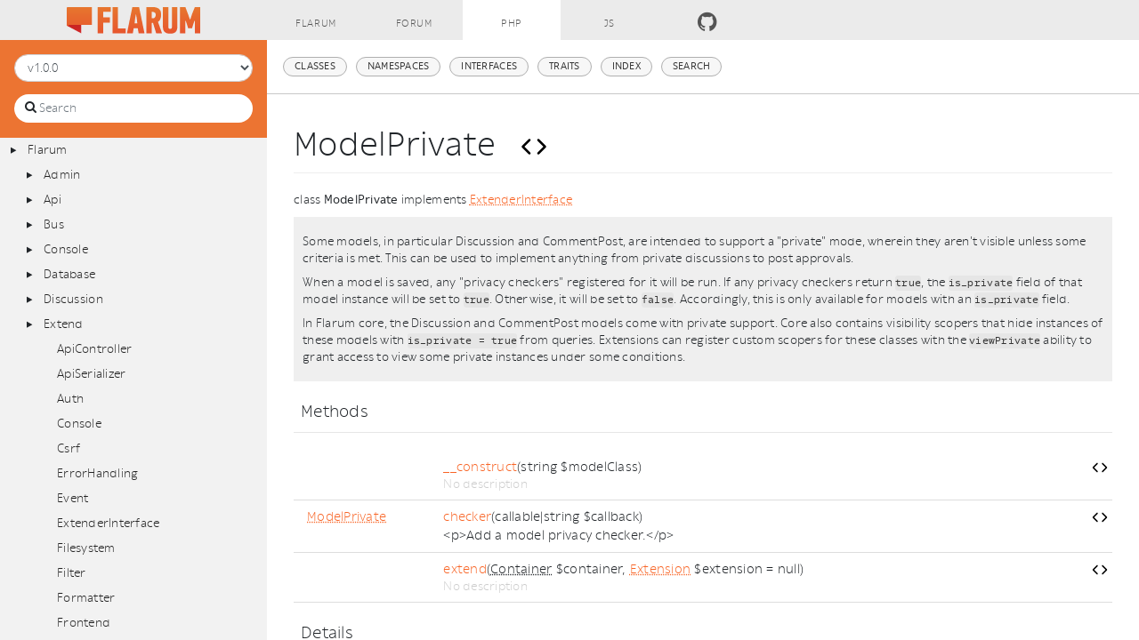

--- FILE ---
content_type: text/html; charset=utf-8
request_url: https://api.flarum.org/php/v1.1.0/flarum/extend/modelprivate
body_size: 12361
content:
<!DOCTYPE html><html lang="en"><head>
    <meta charset="UTF-8">
    <meta name="robots" content="index, follow, all">
    <title>Flarum\Extend\ModelPrivate | Flarum API</title>

            <link rel="stylesheet" type="text/css" href="../../assets/app.min.css">
        
        
        <meta name="MobileOptimized" content="width">
        <meta name="HandheldFriendly" content="true">
        <meta name="viewport" content="width=device-width,initial-scale=1,maximum-scale=1">
    
    
    </head>

    <body id="class" data-name="class:Flarum_Extend_ModelPrivate" data-root-path="../../">
            <div id="content">
            <nav id="flarum-header" class="navbar navbar-expand-lg">
        <h1 class="flarum-title navbar-brand"></h1>

        
        <div class="collapse navbar-collapse">
            <ul class="navbar-nav mr-auto mt-2 mt-lg-0">
                <li class="nav-item"><a class="nav-link" href="https://flarum.org">Flarum</a></li>
                <li class="nav-item"><a class="nav-link" href="https://discuss.flarum.org">Forum</a></li>
                <li class="nav-item active"><a class="nav-link" href="../..//">PHP</a></li>
                <li class="nav-item"><a class="nav-link" href="/js">JS</a></li>
                <li class="nav-item"><a class="nav-link icon icon-github-circled" target="_blank" href="https://github.com/flarum/core"></a></li>
            </ul>
        </div>
    </nav>

        <div>
            <div id="left-column">
                    <div id="control-panel">
                    <form action="#" method="GET">
                <select id="version-switcher" class="form-control" name="version">
                                            <option value="../../../v1.0.0" data-version="v1.0.0">v1.0.0</option>
                                            <option value="../../../v1.1.0" data-version="v1.1.0">v1.1.0</option>
                                            <option value="../../../master" data-version="master">master</option>
                                    </select>
            </form>
                
        <form id="search-form" action="../../search.html" method="GET">
            <span class="icon icon-search"></span>
            <span class="twitter-typeahead" style="position: relative; display: inline-block; direction: ltr;"><input class="typeahead form-control tt-hint" type="search" readonly="" autocomplete="off" spellcheck="false" tabindex="-1" style="position: absolute; top: 0px; left: 0px; border-color: transparent; box-shadow: none; opacity: 1; background: none 0% 0% / auto repeat scroll padding-box padding-box rgb(255, 255, 255);"><input name="search" class="typeahead form-control tt-input" type="search" placeholder="Search" autocomplete="off" spellcheck="false" dir="auto" style="position: relative; vertical-align: top; background-color: transparent;"><pre aria-hidden="true" style="position: absolute; visibility: hidden; white-space: pre; font-family: Rezozero, Helvetica, Arial, sans-serif; font-size: 13px; font-style: normal; font-variant: normal; font-weight: 400; word-spacing: 0px; letter-spacing: 0px; text-indent: 0px; text-rendering: auto; text-transform: none;"></pre><span class="tt-dropdown-menu" style="position: absolute; top: 100%; left: 0px; z-index: 100; display: none; right: auto;"><div class="tt-dataset-search"></div></span></span>
        </form>
    </div>

                    <div id="api-tree">        <ul>                <li data-name="namespace:Flarum" class="opened">                    <div style="padding-left:0px" class="hd">                        <span class="icon icon-play"></span><a href="../../Flarum.html">Flarum</a>                    </div>                    <div class="bd">                                <ul>                <li data-name="namespace:Flarum_Admin">                    <div style="padding-left:18px" class="hd">                        <span class="icon icon-play"></span><a href="../../Flarum/Admin.html">Admin</a>                    </div>                    <div class="bd">                                <ul>                <li data-name="namespace:Flarum_Admin_Content">                    <div style="padding-left:36px" class="hd">                        <span class="icon icon-play"></span><a href="../../Flarum/Admin/Content.html">Content</a>                    </div>                    <div class="bd">                                <ul>                <li data-name="class:Flarum_Admin_Content_AdminPayload">                    <div style="padding-left:62px" class="hd leaf">                        <a href="../../Flarum/Admin/Content/AdminPayload.html">AdminPayload</a>                    </div>                </li>                            <li data-name="class:Flarum_Admin_Content_Index">                    <div style="padding-left:62px" class="hd leaf">                        <a href="../../Flarum/Admin/Content/Index.html">Index</a>                    </div>                </li>                </ul></div>                </li>                            <li data-name="namespace:Flarum_Admin_Controller">                    <div style="padding-left:36px" class="hd">                        <span class="icon icon-play"></span><a href="../../Flarum/Admin/Controller.html">Controller</a>                    </div>                    <div class="bd">                                <ul>                <li data-name="class:Flarum_Admin_Controller_UpdateExtensionController">                    <div style="padding-left:62px" class="hd leaf">                        <a href="../../Flarum/Admin/Controller/UpdateExtensionController.html">UpdateExtensionController</a>                    </div>                </li>                </ul></div>                </li>                            <li data-name="namespace:Flarum_Admin_Middleware">                    <div style="padding-left:36px" class="hd">                        <span class="icon icon-play"></span><a href="../../Flarum/Admin/Middleware.html">Middleware</a>                    </div>                    <div class="bd">                                <ul>                <li data-name="class:Flarum_Admin_Middleware_DisableBrowserCache">                    <div style="padding-left:62px" class="hd leaf">                        <a href="../../Flarum/Admin/Middleware/DisableBrowserCache.html">DisableBrowserCache</a>                    </div>                </li>                            <li data-name="class:Flarum_Admin_Middleware_RequireAdministrateAbility">                    <div style="padding-left:62px" class="hd leaf">                        <a href="../../Flarum/Admin/Middleware/RequireAdministrateAbility.html">RequireAdministrateAbility</a>                    </div>                </li>                </ul></div>                </li>                            <li data-name="class:Flarum_Admin_AdminServiceProvider">                    <div style="padding-left:44px" class="hd leaf">                        <a href="../../Flarum/Admin/AdminServiceProvider.html">AdminServiceProvider</a>                    </div>                </li>                </ul></div>                </li>                            <li data-name="namespace:Flarum_Api">                    <div style="padding-left:18px" class="hd">                        <span class="icon icon-play"></span><a href="../../Flarum/Api.html">Api</a>                    </div>                    <div class="bd">                                <ul>                <li data-name="namespace:Flarum_Api_Controller">                    <div style="padding-left:36px" class="hd">                        <span class="icon icon-play"></span><a href="../../Flarum/Api/Controller.html">Controller</a>                    </div>                    <div class="bd">                                <ul>                <li data-name="class:Flarum_Api_Controller_AbstractCreateController">                    <div style="padding-left:62px" class="hd leaf">                        <a href="../../Flarum/Api/Controller/AbstractCreateController.html">AbstractCreateController</a>                    </div>                </li>                            <li data-name="class:Flarum_Api_Controller_AbstractDeleteController">                    <div style="padding-left:62px" class="hd leaf">                        <a href="../../Flarum/Api/Controller/AbstractDeleteController.html">AbstractDeleteController</a>                    </div>                </li>                            <li data-name="class:Flarum_Api_Controller_AbstractListController">                    <div style="padding-left:62px" class="hd leaf">                        <a href="../../Flarum/Api/Controller/AbstractListController.html">AbstractListController</a>                    </div>                </li>                            <li data-name="class:Flarum_Api_Controller_AbstractSerializeController">                    <div style="padding-left:62px" class="hd leaf">                        <a href="../../Flarum/Api/Controller/AbstractSerializeController.html">AbstractSerializeController</a>                    </div>                </li>                            <li data-name="class:Flarum_Api_Controller_AbstractShowController">                    <div style="padding-left:62px" class="hd leaf">                        <a href="../../Flarum/Api/Controller/AbstractShowController.html">AbstractShowController</a>                    </div>                </li>                            <li data-name="class:Flarum_Api_Controller_ClearCacheController">                    <div style="padding-left:62px" class="hd leaf">                        <a href="../../Flarum/Api/Controller/ClearCacheController.html">ClearCacheController</a>                    </div>                </li>                            <li data-name="class:Flarum_Api_Controller_CreateDiscussionController">                    <div style="padding-left:62px" class="hd leaf">                        <a href="../../Flarum/Api/Controller/CreateDiscussionController.html">CreateDiscussionController</a>                    </div>                </li>                            <li data-name="class:Flarum_Api_Controller_CreateGroupController">                    <div style="padding-left:62px" class="hd leaf">                        <a href="../../Flarum/Api/Controller/CreateGroupController.html">CreateGroupController</a>                    </div>                </li>                            <li data-name="class:Flarum_Api_Controller_CreatePostController">                    <div style="padding-left:62px" class="hd leaf">                        <a href="../../Flarum/Api/Controller/CreatePostController.html">CreatePostController</a>                    </div>                </li>                            <li data-name="class:Flarum_Api_Controller_CreateTokenController">                    <div style="padding-left:62px" class="hd leaf">                        <a href="../../Flarum/Api/Controller/CreateTokenController.html">CreateTokenController</a>                    </div>                </li>                            <li data-name="class:Flarum_Api_Controller_CreateUserController">                    <div style="padding-left:62px" class="hd leaf">                        <a href="../../Flarum/Api/Controller/CreateUserController.html">CreateUserController</a>                    </div>                </li>                            <li data-name="class:Flarum_Api_Controller_DeleteAvatarController">                    <div style="padding-left:62px" class="hd leaf">                        <a href="../../Flarum/Api/Controller/DeleteAvatarController.html">DeleteAvatarController</a>                    </div>                </li>                            <li data-name="class:Flarum_Api_Controller_DeleteDiscussionController">                    <div style="padding-left:62px" class="hd leaf">                        <a href="../../Flarum/Api/Controller/DeleteDiscussionController.html">DeleteDiscussionController</a>                    </div>                </li>                            <li data-name="class:Flarum_Api_Controller_DeleteFaviconController">                    <div style="padding-left:62px" class="hd leaf">                        <a href="../../Flarum/Api/Controller/DeleteFaviconController.html">DeleteFaviconController</a>                    </div>                </li>                            <li data-name="class:Flarum_Api_Controller_DeleteGroupController">                    <div style="padding-left:62px" class="hd leaf">                        <a href="../../Flarum/Api/Controller/DeleteGroupController.html">DeleteGroupController</a>                    </div>                </li>                            <li data-name="class:Flarum_Api_Controller_DeleteLogoController">                    <div style="padding-left:62px" class="hd leaf">                        <a href="../../Flarum/Api/Controller/DeleteLogoController.html">DeleteLogoController</a>                    </div>                </li>                            <li data-name="class:Flarum_Api_Controller_DeletePostController">                    <div style="padding-left:62px" class="hd leaf">                        <a href="../../Flarum/Api/Controller/DeletePostController.html">DeletePostController</a>                    </div>                </li>                            <li data-name="class:Flarum_Api_Controller_DeleteUserController">                    <div style="padding-left:62px" class="hd leaf">                        <a href="../../Flarum/Api/Controller/DeleteUserController.html">DeleteUserController</a>                    </div>                </li>                            <li data-name="class:Flarum_Api_Controller_ForgotPasswordController">                    <div style="padding-left:62px" class="hd leaf">                        <a href="../../Flarum/Api/Controller/ForgotPasswordController.html">ForgotPasswordController</a>                    </div>                </li>                            <li data-name="class:Flarum_Api_Controller_ListDiscussionsController">                    <div style="padding-left:62px" class="hd leaf">                        <a href="../../Flarum/Api/Controller/ListDiscussionsController.html">ListDiscussionsController</a>                    </div>                </li>                            <li data-name="class:Flarum_Api_Controller_ListGroupsController">                    <div style="padding-left:62px" class="hd leaf">                        <a href="../../Flarum/Api/Controller/ListGroupsController.html">ListGroupsController</a>                    </div>                </li>                            <li data-name="class:Flarum_Api_Controller_ListNotificationsController">                    <div style="padding-left:62px" class="hd leaf">                        <a href="../../Flarum/Api/Controller/ListNotificationsController.html">ListNotificationsController</a>                    </div>                </li>                            <li data-name="class:Flarum_Api_Controller_ListPostsController">                    <div style="padding-left:62px" class="hd leaf">                        <a href="../../Flarum/Api/Controller/ListPostsController.html">ListPostsController</a>                    </div>                </li>                            <li data-name="class:Flarum_Api_Controller_ListUsersController">                    <div style="padding-left:62px" class="hd leaf">                        <a href="../../Flarum/Api/Controller/ListUsersController.html">ListUsersController</a>                    </div>                </li>                            <li data-name="class:Flarum_Api_Controller_ReadAllNotificationsController">                    <div style="padding-left:62px" class="hd leaf">                        <a href="../../Flarum/Api/Controller/ReadAllNotificationsController.html">ReadAllNotificationsController</a>                    </div>                </li>                            <li data-name="class:Flarum_Api_Controller_SendConfirmationEmailController">                    <div style="padding-left:62px" class="hd leaf">                        <a href="../../Flarum/Api/Controller/SendConfirmationEmailController.html">SendConfirmationEmailController</a>                    </div>                </li>                            <li data-name="class:Flarum_Api_Controller_SendTestMailController">                    <div style="padding-left:62px" class="hd leaf">                        <a href="../../Flarum/Api/Controller/SendTestMailController.html">SendTestMailController</a>                    </div>                </li>                            <li data-name="class:Flarum_Api_Controller_SetPermissionController">                    <div style="padding-left:62px" class="hd leaf">                        <a href="../../Flarum/Api/Controller/SetPermissionController.html">SetPermissionController</a>                    </div>                </li>                            <li data-name="class:Flarum_Api_Controller_SetSettingsController">                    <div style="padding-left:62px" class="hd leaf">                        <a href="../../Flarum/Api/Controller/SetSettingsController.html">SetSettingsController</a>                    </div>                </li>                            <li data-name="class:Flarum_Api_Controller_ShowDiscussionController">                    <div style="padding-left:62px" class="hd leaf">                        <a href="../../Flarum/Api/Controller/ShowDiscussionController.html">ShowDiscussionController</a>                    </div>                </li>                            <li data-name="class:Flarum_Api_Controller_ShowForumController">                    <div style="padding-left:62px" class="hd leaf">                        <a href="../../Flarum/Api/Controller/ShowForumController.html">ShowForumController</a>                    </div>                </li>                            <li data-name="class:Flarum_Api_Controller_ShowMailSettingsController">                    <div style="padding-left:62px" class="hd leaf">                        <a href="../../Flarum/Api/Controller/ShowMailSettingsController.html">ShowMailSettingsController</a>                    </div>                </li>                            <li data-name="class:Flarum_Api_Controller_ShowPostController">                    <div style="padding-left:62px" class="hd leaf">                        <a href="../../Flarum/Api/Controller/ShowPostController.html">ShowPostController</a>                    </div>                </li>                            <li data-name="class:Flarum_Api_Controller_ShowUserController">                    <div style="padding-left:62px" class="hd leaf">                        <a href="../../Flarum/Api/Controller/ShowUserController.html">ShowUserController</a>                    </div>                </li>                            <li data-name="class:Flarum_Api_Controller_UninstallExtensionController">                    <div style="padding-left:62px" class="hd leaf">                        <a href="../../Flarum/Api/Controller/UninstallExtensionController.html">UninstallExtensionController</a>                    </div>                </li>                            <li data-name="class:Flarum_Api_Controller_UpdateDiscussionController">                    <div style="padding-left:62px" class="hd leaf">                        <a href="../../Flarum/Api/Controller/UpdateDiscussionController.html">UpdateDiscussionController</a>                    </div>                </li>                            <li data-name="class:Flarum_Api_Controller_UpdateExtensionController">                    <div style="padding-left:62px" class="hd leaf">                        <a href="../../Flarum/Api/Controller/UpdateExtensionController.html">UpdateExtensionController</a>                    </div>                </li>                            <li data-name="class:Flarum_Api_Controller_UpdateGroupController">                    <div style="padding-left:62px" class="hd leaf">                        <a href="../../Flarum/Api/Controller/UpdateGroupController.html">UpdateGroupController</a>                    </div>                </li>                            <li data-name="class:Flarum_Api_Controller_UpdateNotificationController">                    <div style="padding-left:62px" class="hd leaf">                        <a href="../../Flarum/Api/Controller/UpdateNotificationController.html">UpdateNotificationController</a>                    </div>                </li>                            <li data-name="class:Flarum_Api_Controller_UpdatePostController">                    <div style="padding-left:62px" class="hd leaf">                        <a href="../../Flarum/Api/Controller/UpdatePostController.html">UpdatePostController</a>                    </div>                </li>                            <li data-name="class:Flarum_Api_Controller_UpdateUserController">                    <div style="padding-left:62px" class="hd leaf">                        <a href="../../Flarum/Api/Controller/UpdateUserController.html">UpdateUserController</a>                    </div>                </li>                            <li data-name="class:Flarum_Api_Controller_UploadAvatarController">                    <div style="padding-left:62px" class="hd leaf">                        <a href="../../Flarum/Api/Controller/UploadAvatarController.html">UploadAvatarController</a>                    </div>                </li>                            <li data-name="class:Flarum_Api_Controller_UploadFaviconController">                    <div style="padding-left:62px" class="hd leaf">                        <a href="../../Flarum/Api/Controller/UploadFaviconController.html">UploadFaviconController</a>                    </div>                </li>                            <li data-name="class:Flarum_Api_Controller_UploadImageController">                    <div style="padding-left:62px" class="hd leaf">                        <a href="../../Flarum/Api/Controller/UploadImageController.html">UploadImageController</a>                    </div>                </li>                            <li data-name="class:Flarum_Api_Controller_UploadLogoController">                    <div style="padding-left:62px" class="hd leaf">                        <a href="../../Flarum/Api/Controller/UploadLogoController.html">UploadLogoController</a>                    </div>                </li>                </ul></div>                </li>                            <li data-name="namespace:Flarum_Api_Exception">                    <div style="padding-left:36px" class="hd">                        <span class="icon icon-play"></span><a href="../../Flarum/Api/Exception.html">Exception</a>                    </div>                    <div class="bd">                                <ul>                <li data-name="class:Flarum_Api_Exception_InvalidAccessTokenException">                    <div style="padding-left:62px" class="hd leaf">                        <a href="../../Flarum/Api/Exception/InvalidAccessTokenException.html">InvalidAccessTokenException</a>                    </div>                </li>                </ul></div>                </li>                            <li data-name="namespace:Flarum_Api_Middleware">                    <div style="padding-left:36px" class="hd">                        <span class="icon icon-play"></span><a href="../../Flarum/Api/Middleware.html">Middleware</a>                    </div>                    <div class="bd">                                <ul>                <li data-name="class:Flarum_Api_Middleware_FakeHttpMethods">                    <div style="padding-left:62px" class="hd leaf">                        <a href="../../Flarum/Api/Middleware/FakeHttpMethods.html">FakeHttpMethods</a>                    </div>                </li>                            <li data-name="class:Flarum_Api_Middleware_ThrottleApi">                    <div style="padding-left:62px" class="hd leaf">                        <a href="../../Flarum/Api/Middleware/ThrottleApi.html">ThrottleApi</a>                    </div>                </li>                </ul></div>                </li>                            <li data-name="namespace:Flarum_Api_Serializer">                    <div style="padding-left:36px" class="hd">                        <span class="icon icon-play"></span><a href="../../Flarum/Api/Serializer.html">Serializer</a>                    </div>                    <div class="bd">                                <ul>                <li data-name="class:Flarum_Api_Serializer_AbstractSerializer">                    <div style="padding-left:62px" class="hd leaf">                        <a href="../../Flarum/Api/Serializer/AbstractSerializer.html">AbstractSerializer</a>                    </div>                </li>                            <li data-name="class:Flarum_Api_Serializer_BasicDiscussionSerializer">                    <div style="padding-left:62px" class="hd leaf">                        <a href="../../Flarum/Api/Serializer/BasicDiscussionSerializer.html">BasicDiscussionSerializer</a>                    </div>                </li>                            <li data-name="class:Flarum_Api_Serializer_BasicPostSerializer">                    <div style="padding-left:62px" class="hd leaf">                        <a href="../../Flarum/Api/Serializer/BasicPostSerializer.html">BasicPostSerializer</a>                    </div>                </li>                            <li data-name="class:Flarum_Api_Serializer_BasicUserSerializer">                    <div style="padding-left:62px" class="hd leaf">                        <a href="../../Flarum/Api/Serializer/BasicUserSerializer.html">BasicUserSerializer</a>                    </div>                </li>                            <li data-name="class:Flarum_Api_Serializer_CurrentUserSerializer">                    <div style="padding-left:62px" class="hd leaf">                        <a href="../../Flarum/Api/Serializer/CurrentUserSerializer.html">CurrentUserSerializer</a>                    </div>                </li>                            <li data-name="class:Flarum_Api_Serializer_DiscussionSerializer">                    <div style="padding-left:62px" class="hd leaf">                        <a href="../../Flarum/Api/Serializer/DiscussionSerializer.html">DiscussionSerializer</a>                    </div>                </li>                            <li data-name="class:Flarum_Api_Serializer_ForumSerializer">                    <div style="padding-left:62px" class="hd leaf">                        <a href="../../Flarum/Api/Serializer/ForumSerializer.html">ForumSerializer</a>                    </div>                </li>                            <li data-name="class:Flarum_Api_Serializer_GroupSerializer">                    <div style="padding-left:62px" class="hd leaf">                        <a href="../../Flarum/Api/Serializer/GroupSerializer.html">GroupSerializer</a>                    </div>                </li>                            <li data-name="class:Flarum_Api_Serializer_MailSettingsSerializer">                    <div style="padding-left:62px" class="hd leaf">                        <a href="../../Flarum/Api/Serializer/MailSettingsSerializer.html">MailSettingsSerializer</a>                    </div>                </li>                            <li data-name="class:Flarum_Api_Serializer_NotificationSerializer">                    <div style="padding-left:62px" class="hd leaf">                        <a href="../../Flarum/Api/Serializer/NotificationSerializer.html">NotificationSerializer</a>                    </div>                </li>                            <li data-name="class:Flarum_Api_Serializer_PostSerializer">                    <div style="padding-left:62px" class="hd leaf">                        <a href="../../Flarum/Api/Serializer/PostSerializer.html">PostSerializer</a>                    </div>                </li>                            <li data-name="class:Flarum_Api_Serializer_UserSerializer">                    <div style="padding-left:62px" class="hd leaf">                        <a href="../../Flarum/Api/Serializer/UserSerializer.html">UserSerializer</a>                    </div>                </li>                </ul></div>                </li>                            <li data-name="class:Flarum_Api_ApiKey">                    <div style="padding-left:44px" class="hd leaf">                        <a href="../../Flarum/Api/ApiKey.html">ApiKey</a>                    </div>                </li>                            <li data-name="class:Flarum_Api_ApiServiceProvider">                    <div style="padding-left:44px" class="hd leaf">                        <a href="../../Flarum/Api/ApiServiceProvider.html">ApiServiceProvider</a>                    </div>                </li>                            <li data-name="class:Flarum_Api_Client">                    <div style="padding-left:44px" class="hd leaf">                        <a href="../../Flarum/Api/Client.html">Client</a>                    </div>                </li>                            <li data-name="class:Flarum_Api_JsonApiResponse">                    <div style="padding-left:44px" class="hd leaf">                        <a href="../../Flarum/Api/JsonApiResponse.html">JsonApiResponse</a>                    </div>                </li>                </ul></div>                </li>                            <li data-name="namespace:Flarum_Bus">                    <div style="padding-left:18px" class="hd">                        <span class="icon icon-play"></span><a href="../../Flarum/Bus.html">Bus</a>                    </div>                    <div class="bd">                                <ul>                <li data-name="class:Flarum_Bus_BusServiceProvider">                    <div style="padding-left:44px" class="hd leaf">                        <a href="../../Flarum/Bus/BusServiceProvider.html">BusServiceProvider</a>                    </div>                </li>                            <li data-name="class:Flarum_Bus_Dispatcher">                    <div style="padding-left:44px" class="hd leaf">                        <a href="../../Flarum/Bus/Dispatcher.html">Dispatcher</a>                    </div>                </li>                </ul></div>                </li>                            <li data-name="namespace:Flarum_Console">                    <div style="padding-left:18px" class="hd">                        <span class="icon icon-play"></span><a href="../../Flarum/Console.html">Console</a>                    </div>                    <div class="bd">                                <ul>                <li data-name="namespace:Flarum_Console_Cache">                    <div style="padding-left:36px" class="hd">                        <span class="icon icon-play"></span><a href="../../Flarum/Console/Cache.html">Cache</a>                    </div>                    <div class="bd">                                <ul>                <li data-name="class:Flarum_Console_Cache_Factory">                    <div style="padding-left:62px" class="hd leaf">                        <a href="../../Flarum/Console/Cache/Factory.html">Factory</a>                    </div>                </li>                </ul></div>                </li>                            <li data-name="class:Flarum_Console_AbstractCommand">                    <div style="padding-left:44px" class="hd leaf">                        <a href="../../Flarum/Console/AbstractCommand.html">AbstractCommand</a>                    </div>                </li>                            <li data-name="class:Flarum_Console_ConsoleServiceProvider">                    <div style="padding-left:44px" class="hd leaf">                        <a href="../../Flarum/Console/ConsoleServiceProvider.html">ConsoleServiceProvider</a>                    </div>                </li>                            <li data-name="class:Flarum_Console_Schedule">                    <div style="padding-left:44px" class="hd leaf">                        <a href="../../Flarum/Console/Schedule.html">Schedule</a>                    </div>                </li>                            <li data-name="class:Flarum_Console_Server">                    <div style="padding-left:44px" class="hd leaf">                        <a href="../../Flarum/Console/Server.html">Server</a>                    </div>                </li>                </ul></div>                </li>                            <li data-name="namespace:Flarum_Database">                    <div style="padding-left:18px" class="hd">                        <span class="icon icon-play"></span><a href="../../Flarum/Database.html">Database</a>                    </div>                    <div class="bd">                                <ul>                <li data-name="namespace:Flarum_Database_Console">                    <div style="padding-left:36px" class="hd">                        <span class="icon icon-play"></span><a href="../../Flarum/Database/Console.html">Console</a>                    </div>                    <div class="bd">                                <ul>                <li data-name="class:Flarum_Database_Console_GenerateDumpCommand">                    <div style="padding-left:62px" class="hd leaf">                        <a href="../../Flarum/Database/Console/GenerateDumpCommand.html">GenerateDumpCommand</a>                    </div>                </li>                            <li data-name="class:Flarum_Database_Console_MigrateCommand">                    <div style="padding-left:62px" class="hd leaf">                        <a href="../../Flarum/Database/Console/MigrateCommand.html">MigrateCommand</a>                    </div>                </li>                            <li data-name="class:Flarum_Database_Console_ResetCommand">                    <div style="padding-left:62px" class="hd leaf">                        <a href="../../Flarum/Database/Console/ResetCommand.html">ResetCommand</a>                    </div>                </li>                </ul></div>                </li>                            <li data-name="class:Flarum_Database_AbstractModel">                    <div style="padding-left:44px" class="hd leaf">                        <a href="../../Flarum/Database/AbstractModel.html">AbstractModel</a>                    </div>                </li>                            <li data-name="class:Flarum_Database_DatabaseMigrationRepository">                    <div style="padding-left:44px" class="hd leaf">                        <a href="../../Flarum/Database/DatabaseMigrationRepository.html">DatabaseMigrationRepository</a>                    </div>                </li>                            <li data-name="class:Flarum_Database_DatabaseServiceProvider">                    <div style="padding-left:44px" class="hd leaf">                        <a href="../../Flarum/Database/DatabaseServiceProvider.html">DatabaseServiceProvider</a>                    </div>                </li>                            <li data-name="class:Flarum_Database_Migration">                    <div style="padding-left:44px" class="hd leaf">                        <a href="../../Flarum/Database/Migration.html">Migration</a>                    </div>                </li>                            <li data-name="class:Flarum_Database_MigrationRepositoryInterface">                    <div style="padding-left:44px" class="hd leaf">                        <a href="../../Flarum/Database/MigrationRepositoryInterface.html">MigrationRepositoryInterface</a>                    </div>                </li>                            <li data-name="class:Flarum_Database_Migrator">                    <div style="padding-left:44px" class="hd leaf">                        <a href="../../Flarum/Database/Migrator.html">Migrator</a>                    </div>                </li>                            <li data-name="class:Flarum_Database_ScopeVisibilityTrait">                    <div style="padding-left:44px" class="hd leaf">                        <a href="../../Flarum/Database/ScopeVisibilityTrait.html">ScopeVisibilityTrait</a>                    </div>                </li>                </ul></div>                </li>                            <li data-name="namespace:Flarum_Discussion">                    <div style="padding-left:18px" class="hd">                        <span class="icon icon-play"></span><a href="../../Flarum/Discussion.html">Discussion</a>                    </div>                    <div class="bd">                                <ul>                <li data-name="namespace:Flarum_Discussion_Access">                    <div style="padding-left:36px" class="hd">                        <span class="icon icon-play"></span><a href="../../Flarum/Discussion/Access.html">Access</a>                    </div>                    <div class="bd">                                <ul>                <li data-name="class:Flarum_Discussion_Access_DiscussionPolicy">                    <div style="padding-left:62px" class="hd leaf">                        <a href="../../Flarum/Discussion/Access/DiscussionPolicy.html">DiscussionPolicy</a>                    </div>                </li>                            <li data-name="class:Flarum_Discussion_Access_ScopeDiscussionVisibility">                    <div style="padding-left:62px" class="hd leaf">                        <a href="../../Flarum/Discussion/Access/ScopeDiscussionVisibility.html">ScopeDiscussionVisibility</a>                    </div>                </li>                </ul></div>                </li>                            <li data-name="namespace:Flarum_Discussion_Command">                    <div style="padding-left:36px" class="hd">                        <span class="icon icon-play"></span><a href="../../Flarum/Discussion/Command.html">Command</a>                    </div>                    <div class="bd">                                <ul>                <li data-name="class:Flarum_Discussion_Command_DeleteDiscussion">                    <div style="padding-left:62px" class="hd leaf">                        <a href="../../Flarum/Discussion/Command/DeleteDiscussion.html">DeleteDiscussion</a>                    </div>                </li>                            <li data-name="class:Flarum_Discussion_Command_DeleteDiscussionHandler">                    <div style="padding-left:62px" class="hd leaf">                        <a href="../../Flarum/Discussion/Command/DeleteDiscussionHandler.html">DeleteDiscussionHandler</a>                    </div>                </li>                            <li data-name="class:Flarum_Discussion_Command_EditDiscussion">                    <div style="padding-left:62px" class="hd leaf">                        <a href="../../Flarum/Discussion/Command/EditDiscussion.html">EditDiscussion</a>                    </div>                </li>                            <li data-name="class:Flarum_Discussion_Command_EditDiscussionHandler">                    <div style="padding-left:62px" class="hd leaf">                        <a href="../../Flarum/Discussion/Command/EditDiscussionHandler.html">EditDiscussionHandler</a>                    </div>                </li>                            <li data-name="class:Flarum_Discussion_Command_ReadDiscussion">                    <div style="padding-left:62px" class="hd leaf">                        <a href="../../Flarum/Discussion/Command/ReadDiscussion.html">ReadDiscussion</a>                    </div>                </li>                            <li data-name="class:Flarum_Discussion_Command_ReadDiscussionHandler">                    <div style="padding-left:62px" class="hd leaf">                        <a href="../../Flarum/Discussion/Command/ReadDiscussionHandler.html">ReadDiscussionHandler</a>                    </div>                </li>                            <li data-name="class:Flarum_Discussion_Command_StartDiscussion">                    <div style="padding-left:62px" class="hd leaf">                        <a href="../../Flarum/Discussion/Command/StartDiscussion.html">StartDiscussion</a>                    </div>                </li>                            <li data-name="class:Flarum_Discussion_Command_StartDiscussionHandler">                    <div style="padding-left:62px" class="hd leaf">                        <a href="../../Flarum/Discussion/Command/StartDiscussionHandler.html">StartDiscussionHandler</a>                    </div>                </li>                </ul></div>                </li>                            <li data-name="namespace:Flarum_Discussion_Event">                    <div style="padding-left:36px" class="hd">                        <span class="icon icon-play"></span><a href="../../Flarum/Discussion/Event.html">Event</a>                    </div>                    <div class="bd">                                <ul>                <li data-name="class:Flarum_Discussion_Event_Deleted">                    <div style="padding-left:62px" class="hd leaf">                        <a href="../../Flarum/Discussion/Event/Deleted.html">Deleted</a>                    </div>                </li>                            <li data-name="class:Flarum_Discussion_Event_Deleting">                    <div style="padding-left:62px" class="hd leaf">                        <a href="../../Flarum/Discussion/Event/Deleting.html">Deleting</a>                    </div>                </li>                            <li data-name="class:Flarum_Discussion_Event_Hidden">                    <div style="padding-left:62px" class="hd leaf">                        <a href="../../Flarum/Discussion/Event/Hidden.html">Hidden</a>                    </div>                </li>                            <li data-name="class:Flarum_Discussion_Event_Renamed">                    <div style="padding-left:62px" class="hd leaf">                        <a href="../../Flarum/Discussion/Event/Renamed.html">Renamed</a>                    </div>                </li>                            <li data-name="class:Flarum_Discussion_Event_Restored">                    <div style="padding-left:62px" class="hd leaf">                        <a href="../../Flarum/Discussion/Event/Restored.html">Restored</a>                    </div>                </li>                            <li data-name="class:Flarum_Discussion_Event_Saving">                    <div style="padding-left:62px" class="hd leaf">                        <a href="../../Flarum/Discussion/Event/Saving.html">Saving</a>                    </div>                </li>                            <li data-name="class:Flarum_Discussion_Event_Started">                    <div style="padding-left:62px" class="hd leaf">                        <a href="../../Flarum/Discussion/Event/Started.html">Started</a>                    </div>                </li>                            <li data-name="class:Flarum_Discussion_Event_UserDataSaving">                    <div style="padding-left:62px" class="hd leaf">                        <a href="../../Flarum/Discussion/Event/UserDataSaving.html">UserDataSaving</a>                    </div>                </li>                            <li data-name="class:Flarum_Discussion_Event_UserRead">                    <div style="padding-left:62px" class="hd leaf">                        <a href="../../Flarum/Discussion/Event/UserRead.html">UserRead</a>                    </div>                </li>                </ul></div>                </li>                            <li data-name="namespace:Flarum_Discussion_Filter">                    <div style="padding-left:36px" class="hd">                        <span class="icon icon-play"></span><a href="../../Flarum/Discussion/Filter.html">Filter</a>                    </div>                    <div class="bd">                                <ul>                <li data-name="class:Flarum_Discussion_Filter_DiscussionFilterer">                    <div style="padding-left:62px" class="hd leaf">                        <a href="../../Flarum/Discussion/Filter/DiscussionFilterer.html">DiscussionFilterer</a>                    </div>                </li>                </ul></div>                </li>                            <li data-name="namespace:Flarum_Discussion_Query">                    <div style="padding-left:36px" class="hd">                        <span class="icon icon-play"></span><a href="../../Flarum/Discussion/Query.html">Query</a>                    </div>                    <div class="bd">                                <ul>                <li data-name="class:Flarum_Discussion_Query_AuthorFilterGambit">                    <div style="padding-left:62px" class="hd leaf">                        <a href="../../Flarum/Discussion/Query/AuthorFilterGambit.html">AuthorFilterGambit</a>                    </div>                </li>                            <li data-name="class:Flarum_Discussion_Query_CreatedFilterGambit">                    <div style="padding-left:62px" class="hd leaf">                        <a href="../../Flarum/Discussion/Query/CreatedFilterGambit.html">CreatedFilterGambit</a>                    </div>                </li>                            <li data-name="class:Flarum_Discussion_Query_HiddenFilterGambit">                    <div style="padding-left:62px" class="hd leaf">                        <a href="../../Flarum/Discussion/Query/HiddenFilterGambit.html">HiddenFilterGambit</a>                    </div>                </li>                            <li data-name="class:Flarum_Discussion_Query_UnreadFilterGambit">                    <div style="padding-left:62px" class="hd leaf">                        <a href="../../Flarum/Discussion/Query/UnreadFilterGambit.html">UnreadFilterGambit</a>                    </div>                </li>                </ul></div>                </li>                            <li data-name="namespace:Flarum_Discussion_Search">                    <div style="padding-left:36px" class="hd">                        <span class="icon icon-play"></span><a href="../../Flarum/Discussion/Search.html">Search</a>                    </div>                    <div class="bd">                                <ul>                <li data-name="namespace:Flarum_Discussion_Search_Gambit">                    <div style="padding-left:54px" class="hd">                        <span class="icon icon-play"></span><a href="../../Flarum/Discussion/Search/Gambit.html">Gambit</a>                    </div>                    <div class="bd">                                <ul>                <li data-name="class:Flarum_Discussion_Search_Gambit_FulltextGambit">                    <div style="padding-left:80px" class="hd leaf">                        <a href="../../Flarum/Discussion/Search/Gambit/FulltextGambit.html">FulltextGambit</a>                    </div>                </li>                </ul></div>                </li>                            <li data-name="class:Flarum_Discussion_Search_DiscussionSearcher">                    <div style="padding-left:62px" class="hd leaf">                        <a href="../../Flarum/Discussion/Search/DiscussionSearcher.html">DiscussionSearcher</a>                    </div>                </li>                </ul></div>                </li>                            <li data-name="class:Flarum_Discussion_Discussion">                    <div style="padding-left:44px" class="hd leaf">                        <a href="../../Flarum/Discussion/Discussion.html">Discussion</a>                    </div>                </li>                            <li data-name="class:Flarum_Discussion_DiscussionMetadataUpdater">                    <div style="padding-left:44px" class="hd leaf">                        <a href="../../Flarum/Discussion/DiscussionMetadataUpdater.html">DiscussionMetadataUpdater</a>                    </div>                </li>                            <li data-name="class:Flarum_Discussion_DiscussionRenamedLogger">                    <div style="padding-left:44px" class="hd leaf">                        <a href="../../Flarum/Discussion/DiscussionRenamedLogger.html">DiscussionRenamedLogger</a>                    </div>                </li>                            <li data-name="class:Flarum_Discussion_DiscussionRepository">                    <div style="padding-left:44px" class="hd leaf">                        <a href="../../Flarum/Discussion/DiscussionRepository.html">DiscussionRepository</a>                    </div>                </li>                            <li data-name="class:Flarum_Discussion_DiscussionServiceProvider">                    <div style="padding-left:44px" class="hd leaf">                        <a href="../../Flarum/Discussion/DiscussionServiceProvider.html">DiscussionServiceProvider</a>                    </div>                </li>                            <li data-name="class:Flarum_Discussion_DiscussionValidator">                    <div style="padding-left:44px" class="hd leaf">                        <a href="../../Flarum/Discussion/DiscussionValidator.html">DiscussionValidator</a>                    </div>                </li>                            <li data-name="class:Flarum_Discussion_IdWithTransliteratedSlugDriver">                    <div style="padding-left:44px" class="hd leaf">                        <a href="../../Flarum/Discussion/IdWithTransliteratedSlugDriver.html">IdWithTransliteratedSlugDriver</a>                    </div>                </li>                            <li data-name="class:Flarum_Discussion_UserState">                    <div style="padding-left:44px" class="hd leaf">                        <a href="../../Flarum/Discussion/UserState.html">UserState</a>                    </div>                </li>                </ul></div>                </li>                            <li data-name="namespace:Flarum_Extend" class="opened">                    <div style="padding-left:18px" class="hd">                        <span class="icon icon-play"></span><a href="../../Flarum/Extend.html">Extend</a>                    </div>                    <div class="bd">                                <ul>                <li data-name="class:Flarum_Extend_ApiController">                    <div style="padding-left:44px" class="hd leaf">                        <a href="../../Flarum/Extend/ApiController.html">ApiController</a>                    </div>                </li>                            <li data-name="class:Flarum_Extend_ApiSerializer">                    <div style="padding-left:44px" class="hd leaf">                        <a href="../../Flarum/Extend/ApiSerializer.html">ApiSerializer</a>                    </div>                </li>                            <li data-name="class:Flarum_Extend_Auth">                    <div style="padding-left:44px" class="hd leaf">                        <a href="../../Flarum/Extend/Auth.html">Auth</a>                    </div>                </li>                            <li data-name="class:Flarum_Extend_Console">                    <div style="padding-left:44px" class="hd leaf">                        <a href="../../Flarum/Extend/Console.html">Console</a>                    </div>                </li>                            <li data-name="class:Flarum_Extend_Csrf">                    <div style="padding-left:44px" class="hd leaf">                        <a href="../../Flarum/Extend/Csrf.html">Csrf</a>                    </div>                </li>                            <li data-name="class:Flarum_Extend_ErrorHandling">                    <div style="padding-left:44px" class="hd leaf">                        <a href="../../Flarum/Extend/ErrorHandling.html">ErrorHandling</a>                    </div>                </li>                            <li data-name="class:Flarum_Extend_Event">                    <div style="padding-left:44px" class="hd leaf">                        <a href="../../Flarum/Extend/Event.html">Event</a>                    </div>                </li>                            <li data-name="class:Flarum_Extend_ExtenderInterface">                    <div style="padding-left:44px" class="hd leaf">                        <a href="../../Flarum/Extend/ExtenderInterface.html">ExtenderInterface</a>                    </div>                </li>                            <li data-name="class:Flarum_Extend_Filesystem">                    <div style="padding-left:44px" class="hd leaf">                        <a href="../../Flarum/Extend/Filesystem.html">Filesystem</a>                    </div>                </li>                            <li data-name="class:Flarum_Extend_Filter">                    <div style="padding-left:44px" class="hd leaf">                        <a href="../../Flarum/Extend/Filter.html">Filter</a>                    </div>                </li>                            <li data-name="class:Flarum_Extend_Formatter">                    <div style="padding-left:44px" class="hd leaf">                        <a href="../../Flarum/Extend/Formatter.html">Formatter</a>                    </div>                </li>                            <li data-name="class:Flarum_Extend_Frontend">                    <div style="padding-left:44px" class="hd leaf">                        <a href="../../Flarum/Extend/Frontend.html">Frontend</a>                    </div>                </li>                            <li data-name="class:Flarum_Extend_LanguagePack">                    <div style="padding-left:44px" class="hd leaf">                        <a href="../../Flarum/Extend/LanguagePack.html">LanguagePack</a>                    </div>                </li>                            <li data-name="class:Flarum_Extend_LifecycleInterface">                    <div style="padding-left:44px" class="hd leaf">                        <a href="../../Flarum/Extend/LifecycleInterface.html">LifecycleInterface</a>                    </div>                </li>                            <li data-name="class:Flarum_Extend_Locales">                    <div style="padding-left:44px" class="hd leaf">                        <a href="../../Flarum/Extend/Locales.html">Locales</a>                    </div>                </li>                            <li data-name="class:Flarum_Extend_Mail">                    <div style="padding-left:44px" class="hd leaf">                        <a href="../../Flarum/Extend/Mail.html">Mail</a>                    </div>                </li>                            <li data-name="class:Flarum_Extend_Middleware">                    <div style="padding-left:44px" class="hd leaf">                        <a href="../../Flarum/Extend/Middleware.html">Middleware</a>                    </div>                </li>                            <li data-name="class:Flarum_Extend_Model">                    <div style="padding-left:44px" class="hd leaf">                        <a href="../../Flarum/Extend/Model.html">Model</a>                    </div>                </li>                            <li data-name="class:Flarum_Extend_ModelPrivate" class="active opened">                    <div style="padding-left:44px" class="hd leaf">                        <a href="../../Flarum/Extend/ModelPrivate.html">ModelPrivate</a>                    </div>                </li>                            <li data-name="class:Flarum_Extend_ModelUrl">                    <div style="padding-left:44px" class="hd leaf">                        <a href="../../Flarum/Extend/ModelUrl.html">ModelUrl</a>                    </div>                </li>                            <li data-name="class:Flarum_Extend_ModelVisibility">                    <div style="padding-left:44px" class="hd leaf">                        <a href="../../Flarum/Extend/ModelVisibility.html">ModelVisibility</a>                    </div>                </li>                            <li data-name="class:Flarum_Extend_Notification">                    <div style="padding-left:44px" class="hd leaf">                        <a href="../../Flarum/Extend/Notification.html">Notification</a>                    </div>                </li>                            <li data-name="class:Flarum_Extend_Policy">                    <div style="padding-left:44px" class="hd leaf">                        <a href="../../Flarum/Extend/Policy.html">Policy</a>                    </div>                </li>                            <li data-name="class:Flarum_Extend_Post">                    <div style="padding-left:44px" class="hd leaf">                        <a href="../../Flarum/Extend/Post.html">Post</a>                    </div>                </li>                            <li data-name="class:Flarum_Extend_Routes">                    <div style="padding-left:44px" class="hd leaf">                        <a href="../../Flarum/Extend/Routes.html">Routes</a>                    </div>                </li>                            <li data-name="class:Flarum_Extend_ServiceProvider">                    <div style="padding-left:44px" class="hd leaf">                        <a href="../../Flarum/Extend/ServiceProvider.html">ServiceProvider</a>                    </div>                </li>                            <li data-name="class:Flarum_Extend_Settings">                    <div style="padding-left:44px" class="hd leaf">                        <a href="../../Flarum/Extend/Settings.html">Settings</a>                    </div>                </li>                            <li data-name="class:Flarum_Extend_SimpleFlarumSearch">                    <div style="padding-left:44px" class="hd leaf">                        <a href="../../Flarum/Extend/SimpleFlarumSearch.html">SimpleFlarumSearch</a>                    </div>                </li>                            <li data-name="class:Flarum_Extend_Theme">                    <div style="padding-left:44px" class="hd leaf">                        <a href="../../Flarum/Extend/Theme.html">Theme</a>                    </div>                </li>                            <li data-name="class:Flarum_Extend_ThrottleApi">                    <div style="padding-left:44px" class="hd leaf">                        <a href="../../Flarum/Extend/ThrottleApi.html">ThrottleApi</a>                    </div>                </li>                            <li data-name="class:Flarum_Extend_User">                    <div style="padding-left:44px" class="hd leaf">                        <a href="../../Flarum/Extend/User.html">User</a>                    </div>                </li>                            <li data-name="class:Flarum_Extend_Validator">                    <div style="padding-left:44px" class="hd leaf">                        <a href="../../Flarum/Extend/Validator.html">Validator</a>                    </div>                </li>                            <li data-name="class:Flarum_Extend_View">                    <div style="padding-left:44px" class="hd leaf">                        <a href="../../Flarum/Extend/View.html">View</a>                    </div>                </li>                </ul></div>                </li>                            <li data-name="namespace:Flarum_Extension">                    <div style="padding-left:18px" class="hd">                        <span class="icon icon-play"></span><a href="../../Flarum/Extension.html">Extension</a>                    </div>                    <div class="bd">                                <ul>                <li data-name="namespace:Flarum_Extension_Command">                    <div style="padding-left:36px" class="hd">                        <span class="icon icon-play"></span><a href="../../Flarum/Extension/Command.html">Command</a>                    </div>                    <div class="bd">                                <ul>                <li data-name="class:Flarum_Extension_Command_ToggleExtension">                    <div style="padding-left:62px" class="hd leaf">                        <a href="../../Flarum/Extension/Command/ToggleExtension.html">ToggleExtension</a>                    </div>                </li>                            <li data-name="class:Flarum_Extension_Command_ToggleExtensionHandler">                    <div style="padding-left:62px" class="hd leaf">                        <a href="../../Flarum/Extension/Command/ToggleExtensionHandler.html">ToggleExtensionHandler</a>                    </div>                </li>                </ul></div>                </li>                            <li data-name="namespace:Flarum_Extension_Event">                    <div style="padding-left:36px" class="hd">                        <span class="icon icon-play"></span><a href="../../Flarum/Extension/Event.html">Event</a>                    </div>                    <div class="bd">                                <ul>                <li data-name="class:Flarum_Extension_Event_Disabled">                    <div style="padding-left:62px" class="hd leaf">                        <a href="../../Flarum/Extension/Event/Disabled.html">Disabled</a>                    </div>                </li>                            <li data-name="class:Flarum_Extension_Event_Disabling">                    <div style="padding-left:62px" class="hd leaf">                        <a href="../../Flarum/Extension/Event/Disabling.html">Disabling</a>                    </div>                </li>                            <li data-name="class:Flarum_Extension_Event_Enabled">                    <div style="padding-left:62px" class="hd leaf">                        <a href="../../Flarum/Extension/Event/Enabled.html">Enabled</a>                    </div>                </li>                            <li data-name="class:Flarum_Extension_Event_Enabling">                    <div style="padding-left:62px" class="hd leaf">                        <a href="../../Flarum/Extension/Event/Enabling.html">Enabling</a>                    </div>                </li>                            <li data-name="class:Flarum_Extension_Event_Uninstalled">                    <div style="padding-left:62px" class="hd leaf">                        <a href="../../Flarum/Extension/Event/Uninstalled.html">Uninstalled</a>                    </div>                </li>                </ul></div>                </li>                            <li data-name="namespace:Flarum_Extension_Exception">                    <div style="padding-left:36px" class="hd">                        <span class="icon icon-play"></span><a href="../../Flarum/Extension/Exception.html">Exception</a>                    </div>                    <div class="bd">                                <ul>                <li data-name="class:Flarum_Extension_Exception_DependentExtensionsException">                    <div style="padding-left:62px" class="hd leaf">                        <a href="../../Flarum/Extension/Exception/DependentExtensionsException.html">DependentExtensionsException</a>                    </div>                </li>                            <li data-name="class:Flarum_Extension_Exception_DependentExtensionsExceptionHandler">                    <div style="padding-left:62px" class="hd leaf">                        <a href="../../Flarum/Extension/Exception/DependentExtensionsExceptionHandler.html">DependentExtensionsExceptionHandler</a>                    </div>                </li>                            <li data-name="class:Flarum_Extension_Exception_ExtensionBootError">                    <div style="padding-left:62px" class="hd leaf">                        <a href="../../Flarum/Extension/Exception/ExtensionBootError.html">ExtensionBootError</a>                    </div>                </li>                            <li data-name="class:Flarum_Extension_Exception_MissingDependenciesException">                    <div style="padding-left:62px" class="hd leaf">                        <a href="../../Flarum/Extension/Exception/MissingDependenciesException.html">MissingDependenciesException</a>                    </div>                </li>                            <li data-name="class:Flarum_Extension_Exception_MissingDependenciesExceptionHandler">                    <div style="padding-left:62px" class="hd leaf">                        <a href="../../Flarum/Extension/Exception/MissingDependenciesExceptionHandler.html">MissingDependenciesExceptionHandler</a>                    </div>                </li>                </ul></div>                </li>                            <li data-name="class:Flarum_Extension_DefaultLanguagePackGuard">                    <div style="padding-left:44px" class="hd leaf">                        <a href="../../Flarum/Extension/DefaultLanguagePackGuard.html">DefaultLanguagePackGuard</a>                    </div>                </li>                            <li data-name="class:Flarum_Extension_Extension">                    <div style="padding-left:44px" class="hd leaf">                        <a href="../../Flarum/Extension/Extension.html">Extension</a>                    </div>                </li>                            <li data-name="class:Flarum_Extension_ExtensionManager">                    <div style="padding-left:44px" class="hd leaf">                        <a href="../../Flarum/Extension/ExtensionManager.html">ExtensionManager</a>                    </div>                </li>                            <li data-name="class:Flarum_Extension_ExtensionServiceProvider">                    <div style="padding-left:44px" class="hd leaf">                        <a href="../../Flarum/Extension/ExtensionServiceProvider.html">ExtensionServiceProvider</a>                    </div>                </li>                </ul></div>                </li>                            <li data-name="namespace:Flarum_Filesystem">                    <div style="padding-left:18px" class="hd">                        <span class="icon icon-play"></span><a href="../../Flarum/Filesystem.html">Filesystem</a>                    </div>                    <div class="bd">                                <ul>                <li data-name="class:Flarum_Filesystem_DriverInterface">                    <div style="padding-left:44px" class="hd leaf">                        <a href="../../Flarum/Filesystem/DriverInterface.html">DriverInterface</a>                    </div>                </li>                            <li data-name="class:Flarum_Filesystem_FilesystemManager">                    <div style="padding-left:44px" class="hd leaf">                        <a href="../../Flarum/Filesystem/FilesystemManager.html">FilesystemManager</a>                    </div>                </li>                            <li data-name="class:Flarum_Filesystem_FilesystemServiceProvider">                    <div style="padding-left:44px" class="hd leaf">                        <a href="../../Flarum/Filesystem/FilesystemServiceProvider.html">FilesystemServiceProvider</a>                    </div>                </li>                </ul></div>                </li>                            <li data-name="namespace:Flarum_Filter">                    <div style="padding-left:18px" class="hd">                        <span class="icon icon-play"></span><a href="../../Flarum/Filter.html">Filter</a>                    </div>                    <div class="bd">                                <ul>                <li data-name="class:Flarum_Filter_AbstractFilterer">                    <div style="padding-left:44px" class="hd leaf">                        <a href="../../Flarum/Filter/AbstractFilterer.html">AbstractFilterer</a>                    </div>                </li>                            <li data-name="class:Flarum_Filter_FilterInterface">                    <div style="padding-left:44px" class="hd leaf">                        <a href="../../Flarum/Filter/FilterInterface.html">FilterInterface</a>                    </div>                </li>                            <li data-name="class:Flarum_Filter_FilterServiceProvider">                    <div style="padding-left:44px" class="hd leaf">                        <a href="../../Flarum/Filter/FilterServiceProvider.html">FilterServiceProvider</a>                    </div>                </li>                            <li data-name="class:Flarum_Filter_FilterState">                    <div style="padding-left:44px" class="hd leaf">                        <a href="../../Flarum/Filter/FilterState.html">FilterState</a>                    </div>                </li>                </ul></div>                </li>                            <li data-name="namespace:Flarum_Formatter">                    <div style="padding-left:18px" class="hd">                        <span class="icon icon-play"></span><a href="../../Flarum/Formatter.html">Formatter</a>                    </div>                    <div class="bd">                                <ul>                <li data-name="class:Flarum_Formatter_Formatter">                    <div style="padding-left:44px" class="hd leaf">                        <a href="../../Flarum/Formatter/Formatter.html">Formatter</a>                    </div>                </li>                            <li data-name="class:Flarum_Formatter_FormatterServiceProvider">                    <div style="padding-left:44px" class="hd leaf">                        <a href="../../Flarum/Formatter/FormatterServiceProvider.html">FormatterServiceProvider</a>                    </div>                </li>                </ul></div>                </li>                            <li data-name="namespace:Flarum_Forum">                    <div style="padding-left:18px" class="hd">                        <span class="icon icon-play"></span><a href="../../Flarum/Forum.html">Forum</a>                    </div>                    <div class="bd">                                <ul>                <li data-name="namespace:Flarum_Forum_Auth">                    <div style="padding-left:36px" class="hd">                        <span class="icon icon-play"></span><a href="../../Flarum/Forum/Auth.html">Auth</a>                    </div>                    <div class="bd">                                <ul>                <li data-name="class:Flarum_Forum_Auth_Registration">                    <div style="padding-left:62px" class="hd leaf">                        <a href="../../Flarum/Forum/Auth/Registration.html">Registration</a>                    </div>                </li>                            <li data-name="class:Flarum_Forum_Auth_ResponseFactory">                    <div style="padding-left:62px" class="hd leaf">                        <a href="../../Flarum/Forum/Auth/ResponseFactory.html">ResponseFactory</a>                    </div>                </li>                </ul></div>                </li>                            <li data-name="namespace:Flarum_Forum_Content">                    <div style="padding-left:36px" class="hd">                        <span class="icon icon-play"></span><a href="../../Flarum/Forum/Content.html">Content</a>                    </div>                    <div class="bd">                                <ul>                <li data-name="class:Flarum_Forum_Content_AssertRegistered">                    <div style="padding-left:62px" class="hd leaf">                        <a href="../../Flarum/Forum/Content/AssertRegistered.html">AssertRegistered</a>                    </div>                </li>                            <li data-name="class:Flarum_Forum_Content_Discussion">                    <div style="padding-left:62px" class="hd leaf">                        <a href="../../Flarum/Forum/Content/Discussion.html">Discussion</a>                    </div>                </li>                            <li data-name="class:Flarum_Forum_Content_Index">                    <div style="padding-left:62px" class="hd leaf">                        <a href="../../Flarum/Forum/Content/Index.html">Index</a>                    </div>                </li>                            <li data-name="class:Flarum_Forum_Content_User">                    <div style="padding-left:62px" class="hd leaf">                        <a href="../../Flarum/Forum/Content/User.html">User</a>                    </div>                </li>                </ul></div>                </li>                            <li data-name="namespace:Flarum_Forum_Controller">                    <div style="padding-left:36px" class="hd">                        <span class="icon icon-play"></span><a href="../../Flarum/Forum/Controller.html">Controller</a>                    </div>                    <div class="bd">                                <ul>                <li data-name="class:Flarum_Forum_Controller_ConfirmEmailController">                    <div style="padding-left:62px" class="hd leaf">                        <a href="../../Flarum/Forum/Controller/ConfirmEmailController.html">ConfirmEmailController</a>                    </div>                </li>                            <li data-name="class:Flarum_Forum_Controller_ConfirmEmailViewController">                    <div style="padding-left:62px" class="hd leaf">                        <a href="../../Flarum/Forum/Controller/ConfirmEmailViewController.html">ConfirmEmailViewController</a>                    </div>                </li>                            <li data-name="class:Flarum_Forum_Controller_LogInController">                    <div style="padding-left:62px" class="hd leaf">                        <a href="../../Flarum/Forum/Controller/LogInController.html">LogInController</a>                    </div>                </li>                            <li data-name="class:Flarum_Forum_Controller_LogOutController">                    <div style="padding-left:62px" class="hd leaf">                        <a href="../../Flarum/Forum/Controller/LogOutController.html">LogOutController</a>                    </div>                </li>                            <li data-name="class:Flarum_Forum_Controller_RegisterController">                    <div style="padding-left:62px" class="hd leaf">                        <a href="../../Flarum/Forum/Controller/RegisterController.html">RegisterController</a>                    </div>                </li>                            <li data-name="class:Flarum_Forum_Controller_ResetPasswordController">                    <div style="padding-left:62px" class="hd leaf">                        <a href="../../Flarum/Forum/Controller/ResetPasswordController.html">ResetPasswordController</a>                    </div>                </li>                            <li data-name="class:Flarum_Forum_Controller_SavePasswordController">                    <div style="padding-left:62px" class="hd leaf">                        <a href="../../Flarum/Forum/Controller/SavePasswordController.html">SavePasswordController</a>                    </div>                </li>                </ul></div>                </li>                            <li data-name="class:Flarum_Forum_ForumServiceProvider">                    <div style="padding-left:44px" class="hd leaf">                        <a href="../../Flarum/Forum/ForumServiceProvider.html">ForumServiceProvider</a>                    </div>                </li>                            <li data-name="class:Flarum_Forum_ValidateCustomLess">                    <div style="padding-left:44px" class="hd leaf">                        <a href="../../Flarum/Forum/ValidateCustomLess.html">ValidateCustomLess</a>                    </div>                </li>                </ul></div>                </li>                            <li data-name="namespace:Flarum_Foundation">                    <div style="padding-left:18px" class="hd">                        <span class="icon icon-play"></span><a href="../../Flarum/Foundation.html">Foundation</a>                    </div>                    <div class="bd">                                <ul>                <li data-name="namespace:Flarum_Foundation_Console">                    <div style="padding-left:36px" class="hd">                        <span class="icon icon-play"></span><a href="../../Flarum/Foundation/Console.html">Console</a>                    </div>                    <div class="bd">                                <ul>                <li data-name="class:Flarum_Foundation_Console_AssetsPublishCommand">                    <div style="padding-left:62px" class="hd leaf">                        <a href="../../Flarum/Foundation/Console/AssetsPublishCommand.html">AssetsPublishCommand</a>                    </div>                </li>                            <li data-name="class:Flarum_Foundation_Console_CacheClearCommand">                    <div style="padding-left:62px" class="hd leaf">                        <a href="../../Flarum/Foundation/Console/CacheClearCommand.html">CacheClearCommand</a>                    </div>                </li>                            <li data-name="class:Flarum_Foundation_Console_InfoCommand">                    <div style="padding-left:62px" class="hd leaf">                        <a href="../../Flarum/Foundation/Console/InfoCommand.html">InfoCommand</a>                    </div>                </li>                </ul></div>                </li>                            <li data-name="namespace:Flarum_Foundation_ErrorHandling">                    <div style="padding-left:36px" class="hd">                        <span class="icon icon-play"></span><a href="../../Flarum/Foundation/ErrorHandling.html">ErrorHandling</a>                    </div>                    <div class="bd">                                <ul>                <li data-name="namespace:Flarum_Foundation_ErrorHandling_ExceptionHandler">                    <div style="padding-left:54px" class="hd">                        <span class="icon icon-play"></span><a href="../../Flarum/Foundation/ErrorHandling/ExceptionHandler.html">ExceptionHandler</a>                    </div>                    <div class="bd">                                <ul>                <li data-name="class:Flarum_Foundation_ErrorHandling_ExceptionHandler_IlluminateValidationExceptionHandler">                    <div style="padding-left:80px" class="hd leaf">                        <a href="../../Flarum/Foundation/ErrorHandling/ExceptionHandler/IlluminateValidationExceptionHandler.html">IlluminateValidationExceptionHandler</a>                    </div>                </li>                            <li data-name="class:Flarum_Foundation_ErrorHandling_ExceptionHandler_ValidationExceptionHandler">                    <div style="padding-left:80px" class="hd leaf">                        <a href="../../Flarum/Foundation/ErrorHandling/ExceptionHandler/ValidationExceptionHandler.html">ValidationExceptionHandler</a>                    </div>                </li>                </ul></div>                </li>                            <li data-name="class:Flarum_Foundation_ErrorHandling_HandledError">                    <div style="padding-left:62px" class="hd leaf">                        <a href="../../Flarum/Foundation/ErrorHandling/HandledError.html">HandledError</a>                    </div>                </li>                            <li data-name="class:Flarum_Foundation_ErrorHandling_HttpFormatter">                    <div style="padding-left:62px" class="hd leaf">                        <a href="../../Flarum/Foundation/ErrorHandling/HttpFormatter.html">HttpFormatter</a>                    </div>                </li>                            <li data-name="class:Flarum_Foundation_ErrorHandling_JsonApiFormatter">                    <div style="padding-left:62px" class="hd leaf">                        <a href="../../Flarum/Foundation/ErrorHandling/JsonApiFormatter.html">JsonApiFormatter</a>                    </div>                </li>                            <li data-name="class:Flarum_Foundation_ErrorHandling_LogReporter">                    <div style="padding-left:62px" class="hd leaf">                        <a href="../../Flarum/Foundation/ErrorHandling/LogReporter.html">LogReporter</a>                    </div>                </li>                            <li data-name="class:Flarum_Foundation_ErrorHandling_Registry">                    <div style="padding-left:62px" class="hd leaf">                        <a href="../../Flarum/Foundation/ErrorHandling/Registry.html">Registry</a>                    </div>                </li>                            <li data-name="class:Flarum_Foundation_ErrorHandling_Reporter">                    <div style="padding-left:62px" class="hd leaf">                        <a href="../../Flarum/Foundation/ErrorHandling/Reporter.html">Reporter</a>                    </div>                </li>                            <li data-name="class:Flarum_Foundation_ErrorHandling_ViewFormatter">                    <div style="padding-left:62px" class="hd leaf">                        <a href="../../Flarum/Foundation/ErrorHandling/ViewFormatter.html">ViewFormatter</a>                    </div>                </li>                            <li data-name="class:Flarum_Foundation_ErrorHandling_WhoopsFormatter">                    <div style="padding-left:62px" class="hd leaf">                        <a href="../../Flarum/Foundation/ErrorHandling/WhoopsFormatter.html">WhoopsFormatter</a>                    </div>                </li>                </ul></div>                </li>                            <li data-name="namespace:Flarum_Foundation_Event">                    <div style="padding-left:36px" class="hd">                        <span class="icon icon-play"></span><a href="../../Flarum/Foundation/Event.html">Event</a>                    </div>                    <div class="bd">                                <ul>                <li data-name="class:Flarum_Foundation_Event_ClearingCache">                    <div style="padding-left:62px" class="hd leaf">                        <a href="../../Flarum/Foundation/Event/ClearingCache.html">ClearingCache</a>                    </div>                </li>                </ul></div>                </li>                            <li data-name="class:Flarum_Foundation_AbstractServiceProvider">                    <div style="padding-left:44px" class="hd leaf">                        <a href="../../Flarum/Foundation/AbstractServiceProvider.html">AbstractServiceProvider</a>                    </div>                </li>                            <li data-name="class:Flarum_Foundation_AbstractValidator">                    <div style="padding-left:44px" class="hd leaf">                        <a href="../../Flarum/Foundation/AbstractValidator.html">AbstractValidator</a>                    </div>                </li>                            <li data-name="class:Flarum_Foundation_AppInterface">                    <div style="padding-left:44px" class="hd leaf">                        <a href="../../Flarum/Foundation/AppInterface.html">AppInterface</a>                    </div>                </li>                            <li data-name="class:Flarum_Foundation_Application">                    <div style="padding-left:44px" class="hd leaf">                        <a href="../../Flarum/Foundation/Application.html">Application</a>                    </div>                </li>                            <li data-name="class:Flarum_Foundation_Config">                    <div style="padding-left:44px" class="hd leaf">                        <a href="../../Flarum/Foundation/Config.html">Config</a>                    </div>                </li>                            <li data-name="class:Flarum_Foundation_ContainerUtil">                    <div style="padding-left:44px" class="hd leaf">                        <a href="../../Flarum/Foundation/ContainerUtil.html">ContainerUtil</a>                    </div>                </li>                            <li data-name="class:Flarum_Foundation_DispatchEventsTrait">                    <div style="padding-left:44px" class="hd leaf">                        <a href="../../Flarum/Foundation/DispatchEventsTrait.html">DispatchEventsTrait</a>                    </div>                </li>                            <li data-name="class:Flarum_Foundation_ErrorServiceProvider">                    <div style="padding-left:44px" class="hd leaf">                        <a href="../../Flarum/Foundation/ErrorServiceProvider.html">ErrorServiceProvider</a>                    </div>                </li>                            <li data-name="class:Flarum_Foundation_EventGeneratorTrait">                    <div style="padding-left:44px" class="hd leaf">                        <a href="../../Flarum/Foundation/EventGeneratorTrait.html">EventGeneratorTrait</a>                    </div>                </li>                            <li data-name="class:Flarum_Foundation_InstalledApp">                    <div style="padding-left:44px" class="hd leaf">                        <a href="../../Flarum/Foundation/InstalledApp.html">InstalledApp</a>                    </div>                </li>                            <li data-name="class:Flarum_Foundation_InstalledSite">                    <div style="padding-left:44px" class="hd leaf">                        <a href="../../Flarum/Foundation/InstalledSite.html">InstalledSite</a>                    </div>                </li>                            <li data-name="class:Flarum_Foundation_KnownError">                    <div style="padding-left:44px" class="hd leaf">                        <a href="../../Flarum/Foundation/KnownError.html">KnownError</a>                    </div>                </li>                            <li data-name="class:Flarum_Foundation_MaintenanceModeHandler">                    <div style="padding-left:44px" class="hd leaf">                        <a href="../../Flarum/Foundation/MaintenanceModeHandler.html">MaintenanceModeHandler</a>                    </div>                </li>                            <li data-name="class:Flarum_Foundation_Paths">                    <div style="padding-left:44px" class="hd leaf">                        <a href="../../Flarum/Foundation/Paths.html">Paths</a>                    </div>                </li>                            <li data-name="class:Flarum_Foundation_Site">                    <div style="padding-left:44px" class="hd leaf">                        <a href="../../Flarum/Foundation/Site.html">Site</a>                    </div>                </li>                            <li data-name="class:Flarum_Foundation_SiteInterface">                    <div style="padding-left:44px" class="hd leaf">                        <a href="../../Flarum/Foundation/SiteInterface.html">SiteInterface</a>                    </div>                </li>                            <li data-name="class:Flarum_Foundation_UninstalledSite">                    <div style="padding-left:44px" class="hd leaf">                        <a href="../../Flarum/Foundation/UninstalledSite.html">UninstalledSite</a>                    </div>                </li>                            <li data-name="class:Flarum_Foundation_ValidationException">                    <div style="padding-left:44px" class="hd leaf">                        <a href="../../Flarum/Foundation/ValidationException.html">ValidationException</a>                    </div>                </li>                </ul></div>                </li>                            <li data-name="namespace:Flarum_Frontend">                    <div style="padding-left:18px" class="hd">                        <span class="icon icon-play"></span><a href="../../Flarum/Frontend.html">Frontend</a>                    </div>                    <div class="bd">                                <ul>                <li data-name="namespace:Flarum_Frontend_Compiler">                    <div style="padding-left:36px" class="hd">                        <span class="icon icon-play"></span><a href="../../Flarum/Frontend/Compiler.html">Compiler</a>                    </div>                    <div class="bd">                                <ul>                <li data-name="namespace:Flarum_Frontend_Compiler_Source">                    <div style="padding-left:54px" class="hd">                        <span class="icon icon-play"></span><a href="../../Flarum/Frontend/Compiler/Source.html">Source</a>                    </div>                    <div class="bd">                                <ul>                <li data-name="class:Flarum_Frontend_Compiler_Source_FileSource">                    <div style="padding-left:80px" class="hd leaf">                        <a href="../../Flarum/Frontend/Compiler/Source/FileSource.html">FileSource</a>                    </div>                </li>                            <li data-name="class:Flarum_Frontend_Compiler_Source_SourceCollector">                    <div style="padding-left:80px" class="hd leaf">                        <a href="../../Flarum/Frontend/Compiler/Source/SourceCollector.html">SourceCollector</a>                    </div>                </li>                            <li data-name="class:Flarum_Frontend_Compiler_Source_SourceInterface">                    <div style="padding-left:80px" class="hd leaf">                        <a href="../../Flarum/Frontend/Compiler/Source/SourceInterface.html">SourceInterface</a>                    </div>                </li>                            <li data-name="class:Flarum_Frontend_Compiler_Source_StringSource">                    <div style="padding-left:80px" class="hd leaf">                        <a href="../../Flarum/Frontend/Compiler/Source/StringSource.html">StringSource</a>                    </div>                </li>                </ul></div>                </li>                            <li data-name="class:Flarum_Frontend_Compiler_CompilerInterface">                    <div style="padding-left:62px" class="hd leaf">                        <a href="../../Flarum/Frontend/Compiler/CompilerInterface.html">CompilerInterface</a>                    </div>                </li>                            <li data-name="class:Flarum_Frontend_Compiler_JsCompiler">                    <div style="padding-left:62px" class="hd leaf">                        <a href="../../Flarum/Frontend/Compiler/JsCompiler.html">JsCompiler</a>                    </div>                </li>                            <li data-name="class:Flarum_Frontend_Compiler_LessCompiler">                    <div style="padding-left:62px" class="hd leaf">                        <a href="../../Flarum/Frontend/Compiler/LessCompiler.html">LessCompiler</a>                    </div>                </li>                            <li data-name="class:Flarum_Frontend_Compiler_RevisionCompiler">                    <div style="padding-left:62px" class="hd leaf">                        <a href="../../Flarum/Frontend/Compiler/RevisionCompiler.html">RevisionCompiler</a>                    </div>                </li>                </ul></div>                </li>                            <li data-name="namespace:Flarum_Frontend_Content">                    <div style="padding-left:36px" class="hd">                        <span class="icon icon-play"></span><a href="../../Flarum/Frontend/Content.html">Content</a>                    </div>                    <div class="bd">                                <ul>                <li data-name="class:Flarum_Frontend_Content_Assets">                    <div style="padding-left:62px" class="hd leaf">                        <a href="../../Flarum/Frontend/Content/Assets.html">Assets</a>                    </div>                </li>                            <li data-name="class:Flarum_Frontend_Content_CorePayload">                    <div style="padding-left:62px" class="hd leaf">                        <a href="../../Flarum/Frontend/Content/CorePayload.html">CorePayload</a>                    </div>                </li>                            <li data-name="class:Flarum_Frontend_Content_Meta">                    <div style="padding-left:62px" class="hd leaf">                        <a href="../../Flarum/Frontend/Content/Meta.html">Meta</a>                    </div>                </li>                </ul></div>                </li>                            <li data-name="class:Flarum_Frontend_AddLocaleAssets">                    <div style="padding-left:44px" class="hd leaf">                        <a href="../../Flarum/Frontend/AddLocaleAssets.html">AddLocaleAssets</a>                    </div>                </li>                            <li data-name="class:Flarum_Frontend_AddTranslations">                    <div style="padding-left:44px" class="hd leaf">                        <a href="../../Flarum/Frontend/AddTranslations.html">AddTranslations</a>                    </div>                </li>                            <li data-name="class:Flarum_Frontend_Assets">                    <div style="padding-left:44px" class="hd leaf">                        <a href="../../Flarum/Frontend/Assets.html">Assets</a>                    </div>                </li>                            <li data-name="class:Flarum_Frontend_Controller">                    <div style="padding-left:44px" class="hd leaf">                        <a href="../../Flarum/Frontend/Controller.html">Controller</a>                    </div>                </li>                            <li data-name="class:Flarum_Frontend_Document">                    <div style="padding-left:44px" class="hd leaf">                        <a href="../../Flarum/Frontend/Document.html">Document</a>                    </div>                </li>                            <li data-name="class:Flarum_Frontend_Frontend">                    <div style="padding-left:44px" class="hd leaf">                        <a href="../../Flarum/Frontend/Frontend.html">Frontend</a>                    </div>                </li>                            <li data-name="class:Flarum_Frontend_FrontendServiceProvider">                    <div style="padding-left:44px" class="hd leaf">                        <a href="../../Flarum/Frontend/FrontendServiceProvider.html">FrontendServiceProvider</a>                    </div>                </li>                            <li data-name="class:Flarum_Frontend_RecompileFrontendAssets">                    <div style="padding-left:44px" class="hd leaf">                        <a href="../../Flarum/Frontend/RecompileFrontendAssets.html">RecompileFrontendAssets</a>                    </div>                </li>                </ul></div>                </li>                            <li data-name="namespace:Flarum_Group">                    <div style="padding-left:18px" class="hd">                        <span class="icon icon-play"></span><a href="../../Flarum/Group.html">Group</a>                    </div>                    <div class="bd">                                <ul>                <li data-name="namespace:Flarum_Group_Access">                    <div style="padding-left:36px" class="hd">                        <span class="icon icon-play"></span><a href="../../Flarum/Group/Access.html">Access</a>                    </div>                    <div class="bd">                                <ul>                <li data-name="class:Flarum_Group_Access_GroupPolicy">                    <div style="padding-left:62px" class="hd leaf">                        <a href="../../Flarum/Group/Access/GroupPolicy.html">GroupPolicy</a>                    </div>                </li>                            <li data-name="class:Flarum_Group_Access_ScopeGroupVisibility">                    <div style="padding-left:62px" class="hd leaf">                        <a href="../../Flarum/Group/Access/ScopeGroupVisibility.html">ScopeGroupVisibility</a>                    </div>                </li>                </ul></div>                </li>                            <li data-name="namespace:Flarum_Group_Command">                    <div style="padding-left:36px" class="hd">                        <span class="icon icon-play"></span><a href="../../Flarum/Group/Command.html">Command</a>                    </div>                    <div class="bd">                                <ul>                <li data-name="class:Flarum_Group_Command_CreateGroup">                    <div style="padding-left:62px" class="hd leaf">                        <a href="../../Flarum/Group/Command/CreateGroup.html">CreateGroup</a>                    </div>                </li>                            <li data-name="class:Flarum_Group_Command_CreateGroupHandler">                    <div style="padding-left:62px" class="hd leaf">                        <a href="../../Flarum/Group/Command/CreateGroupHandler.html">CreateGroupHandler</a>                    </div>                </li>                            <li data-name="class:Flarum_Group_Command_DeleteGroup">                    <div style="padding-left:62px" class="hd leaf">                        <a href="../../Flarum/Group/Command/DeleteGroup.html">DeleteGroup</a>                    </div>                </li>                            <li data-name="class:Flarum_Group_Command_DeleteGroupHandler">                    <div style="padding-left:62px" class="hd leaf">                        <a href="../../Flarum/Group/Command/DeleteGroupHandler.html">DeleteGroupHandler</a>                    </div>                </li>                            <li data-name="class:Flarum_Group_Command_EditGroup">                    <div style="padding-left:62px" class="hd leaf">                        <a href="../../Flarum/Group/Command/EditGroup.html">EditGroup</a>                    </div>                </li>                            <li data-name="class:Flarum_Group_Command_EditGroupHandler">                    <div style="padding-left:62px" class="hd leaf">                        <a href="../../Flarum/Group/Command/EditGroupHandler.html">EditGroupHandler</a>                    </div>                </li>                </ul></div>                </li>                            <li data-name="namespace:Flarum_Group_Event">                    <div style="padding-left:36px" class="hd">                        <span class="icon icon-play"></span><a href="../../Flarum/Group/Event.html">Event</a>                    </div>                    <div class="bd">                                <ul>                <li data-name="class:Flarum_Group_Event_Created">                    <div style="padding-left:62px" class="hd leaf">                        <a href="../../Flarum/Group/Event/Created.html">Created</a>                    </div>                </li>                            <li data-name="class:Flarum_Group_Event_Deleted">                    <div style="padding-left:62px" class="hd leaf">                        <a href="../../Flarum/Group/Event/Deleted.html">Deleted</a>                    </div>                </li>                            <li data-name="class:Flarum_Group_Event_Deleting">                    <div style="padding-left:62px" class="hd leaf">                        <a href="../../Flarum/Group/Event/Deleting.html">Deleting</a>                    </div>                </li>                            <li data-name="class:Flarum_Group_Event_Renamed">                    <div style="padding-left:62px" class="hd leaf">                        <a href="../../Flarum/Group/Event/Renamed.html">Renamed</a>                    </div>                </li>                            <li data-name="class:Flarum_Group_Event_Saving">                    <div style="padding-left:62px" class="hd leaf">                        <a href="../../Flarum/Group/Event/Saving.html">Saving</a>                    </div>                </li>                </ul></div>                </li>                            <li data-name="class:Flarum_Group_Group">                    <div style="padding-left:44px" class="hd leaf">                        <a href="../../Flarum/Group/Group.html">Group</a>                    </div>                </li>                            <li data-name="class:Flarum_Group_GroupRepository">                    <div style="padding-left:44px" class="hd leaf">                        <a href="../../Flarum/Group/GroupRepository.html">GroupRepository</a>                    </div>                </li>                            <li data-name="class:Flarum_Group_GroupServiceProvider">                    <div style="padding-left:44px" class="hd leaf">                        <a href="../../Flarum/Group/GroupServiceProvider.html">GroupServiceProvider</a>                    </div>                </li>                            <li data-name="class:Flarum_Group_GroupValidator">                    <div style="padding-left:44px" class="hd leaf">                        <a href="../../Flarum/Group/GroupValidator.html">GroupValidator</a>                    </div>                </li>                            <li data-name="class:Flarum_Group_Permission">                    <div style="padding-left:44px" class="hd leaf">                        <a href="../../Flarum/Group/Permission.html">Permission</a>                    </div>                </li>                </ul></div>                </li>                            <li data-name="namespace:Flarum_Http">                    <div style="padding-left:18px" class="hd">                        <span class="icon icon-play"></span><a href="../../Flarum/Http.html">Http</a>                    </div>                    <div class="bd">                                <ul>                <li data-name="namespace:Flarum_Http_Controller">                    <div style="padding-left:36px" class="hd">                        <span class="icon icon-play"></span><a href="../../Flarum/Http/Controller.html">Controller</a>                    </div>                    <div class="bd">                                <ul>                <li data-name="class:Flarum_Http_Controller_AbstractHtmlController">                    <div style="padding-left:62px" class="hd leaf">                        <a href="../../Flarum/Http/Controller/AbstractHtmlController.html">AbstractHtmlController</a>                    </div>                </li>                </ul></div>                </li>                            <li data-name="namespace:Flarum_Http_Exception">                    <div style="padding-left:36px" class="hd">                        <span class="icon icon-play"></span><a href="../../Flarum/Http/Exception.html">Exception</a>                    </div>                    <div class="bd">                                <ul>                <li data-name="class:Flarum_Http_Exception_MethodNotAllowedException">                    <div style="padding-left:62px" class="hd leaf">                        <a href="../../Flarum/Http/Exception/MethodNotAllowedException.html">MethodNotAllowedException</a>                    </div>                </li>                            <li data-name="class:Flarum_Http_Exception_RouteNotFoundException">                    <div style="padding-left:62px" class="hd leaf">                        <a href="../../Flarum/Http/Exception/RouteNotFoundException.html">RouteNotFoundException</a>                    </div>                </li>                            <li data-name="class:Flarum_Http_Exception_TokenMismatchException">                    <div style="padding-left:62px" class="hd leaf">                        <a href="../../Flarum/Http/Exception/TokenMismatchException.html">TokenMismatchException</a>                    </div>                </li>                </ul></div>                </li>                            <li data-name="namespace:Flarum_Http_Middleware">                    <div style="padding-left:36px" class="hd">                        <span class="icon icon-play"></span><a href="../../Flarum/Http/Middleware.html">Middleware</a>                    </div>                    <div class="bd">                                <ul>                <li data-name="class:Flarum_Http_Middleware_AuthenticateWithHeader">                    <div style="padding-left:62px" class="hd leaf">                        <a href="../../Flarum/Http/Middleware/AuthenticateWithHeader.html">AuthenticateWithHeader</a>                    </div>                </li>                            <li data-name="class:Flarum_Http_Middleware_AuthenticateWithSession">                    <div style="padding-left:62px" class="hd leaf">                        <a href="../../Flarum/Http/Middleware/AuthenticateWithSession.html">AuthenticateWithSession</a>                    </div>                </li>                            <li data-name="class:Flarum_Http_Middleware_CheckCsrfToken">                    <div style="padding-left:62px" class="hd leaf">                        <a href="../../Flarum/Http/Middleware/CheckCsrfToken.html">CheckCsrfToken</a>                    </div>                </li>                            <li data-name="class:Flarum_Http_Middleware_CollectGarbage">                    <div style="padding-left:62px" class="hd leaf">                        <a href="../../Flarum/Http/Middleware/CollectGarbage.html">CollectGarbage</a>                    </div>                </li>                            <li data-name="class:Flarum_Http_Middleware_ContentTypeOptionsHeader">                    <div style="padding-left:62px" class="hd leaf">                        <a href="../../Flarum/Http/Middleware/ContentTypeOptionsHeader.html">ContentTypeOptionsHeader</a>                    </div>                </li>                            <li data-name="class:Flarum_Http_Middleware_ExecuteRoute">                    <div style="padding-left:62px" class="hd leaf">                        <a href="../../Flarum/Http/Middleware/ExecuteRoute.html">ExecuteRoute</a>                    </div>                </li>                            <li data-name="class:Flarum_Http_Middleware_FlarumPromotionHeader">                    <div style="padding-left:62px" class="hd leaf">                        <a href="../../Flarum/Http/Middleware/FlarumPromotionHeader.html">FlarumPromotionHeader</a>                    </div>                </li>                            <li data-name="class:Flarum_Http_Middleware_HandleErrors">                    <div style="padding-left:62px" class="hd leaf">                        <a href="../../Flarum/Http/Middleware/HandleErrors.html">HandleErrors</a>                    </div>                </li>                            <li data-name="class:Flarum_Http_Middleware_InjectActorReference">                    <div style="padding-left:62px" class="hd leaf">                        <a href="../../Flarum/Http/Middleware/InjectActorReference.html">InjectActorReference</a>                    </div>                </li>                            <li data-name="class:Flarum_Http_Middleware_ParseJsonBody">                    <div style="padding-left:62px" class="hd leaf">                        <a href="../../Flarum/Http/Middleware/ParseJsonBody.html">ParseJsonBody</a>                    </div>                </li>                            <li data-name="class:Flarum_Http_Middleware_ProcessIp">                    <div style="padding-left:62px" class="hd leaf">                        <a href="../../Flarum/Http/Middleware/ProcessIp.html">ProcessIp</a>                    </div>                </li>                            <li data-name="class:Flarum_Http_Middleware_ReferrerPolicyHeader">                    <div style="padding-left:62px" class="hd leaf">                        <a href="../../Flarum/Http/Middleware/ReferrerPolicyHeader.html">ReferrerPolicyHeader</a>                    </div>                </li>                            <li data-name="class:Flarum_Http_Middleware_RememberFromCookie">                    <div style="padding-left:62px" class="hd leaf">                        <a href="../../Flarum/Http/Middleware/RememberFromCookie.html">RememberFromCookie</a>                    </div>                </li>                            <li data-name="class:Flarum_Http_Middleware_ResolveRoute">                    <div style="padding-left:62px" class="hd leaf">                        <a href="../../Flarum/Http/Middleware/ResolveRoute.html">ResolveRoute</a>                    </div>                </li>                            <li data-name="class:Flarum_Http_Middleware_SetLocale">                    <div style="padding-left:62px" class="hd leaf">                        <a href="../../Flarum/Http/Middleware/SetLocale.html">SetLocale</a>                    </div>                </li>                            <li data-name="class:Flarum_Http_Middleware_ShareErrorsFromSession">                    <div style="padding-left:62px" class="hd leaf">                        <a href="../../Flarum/Http/Middleware/ShareErrorsFromSession.html">ShareErrorsFromSession</a>                    </div>                </li>                            <li data-name="class:Flarum_Http_Middleware_StartSession">                    <div style="padding-left:62px" class="hd leaf">                        <a href="../../Flarum/Http/Middleware/StartSession.html">StartSession</a>                    </div>                </li>                </ul></div>                </li>                            <li data-name="class:Flarum_Http_AccessToken">                    <div style="padding-left:44px" class="hd leaf">                        <a href="../../Flarum/Http/AccessToken.html">AccessToken</a>                    </div>                </li>                            <li data-name="class:Flarum_Http_ActorReference">                    <div style="padding-left:44px" class="hd leaf">                        <a href="../../Flarum/Http/ActorReference.html">ActorReference</a>                    </div>                </li>                            <li data-name="class:Flarum_Http_CookieFactory">                    <div style="padding-left:44px" class="hd leaf">                        <a href="../../Flarum/Http/CookieFactory.html">CookieFactory</a>                    </div>                </li>                            <li data-name="class:Flarum_Http_DeveloperAccessToken">                    <div style="padding-left:44px" class="hd leaf">                        <a href="../../Flarum/Http/DeveloperAccessToken.html">DeveloperAccessToken</a>                    </div>                </li>                            <li data-name="class:Flarum_Http_HttpServiceProvider">                    <div style="padding-left:44px" class="hd leaf">                        <a href="../../Flarum/Http/HttpServiceProvider.html">HttpServiceProvider</a>                    </div>                </li>                            <li data-name="class:Flarum_Http_RememberAccessToken">                    <div style="padding-left:44px" class="hd leaf">                        <a href="../../Flarum/Http/RememberAccessToken.html">RememberAccessToken</a>                    </div>                </li>                            <li data-name="class:Flarum_Http_Rememberer">                    <div style="padding-left:44px" class="hd leaf">                        <a href="../../Flarum/Http/Rememberer.html">Rememberer</a>                    </div>                </li>                            <li data-name="class:Flarum_Http_RequestUtil">                    <div style="padding-left:44px" class="hd leaf">                        <a href="../../Flarum/Http/RequestUtil.html">RequestUtil</a>                    </div>                </li>                            <li data-name="class:Flarum_Http_RouteCollection">                    <div style="padding-left:44px" class="hd leaf">                        <a href="../../Flarum/Http/RouteCollection.html">RouteCollection</a>                    </div>                </li>                            <li data-name="class:Flarum_Http_RouteCollectionUrlGenerator">                    <div style="padding-left:44px" class="hd leaf">                        <a href="../../Flarum/Http/RouteCollectionUrlGenerator.html">RouteCollectionUrlGenerator</a>                    </div>                </li>                            <li data-name="class:Flarum_Http_RouteHandlerFactory">                    <div style="padding-left:44px" class="hd leaf">                        <a href="../../Flarum/Http/RouteHandlerFactory.html">RouteHandlerFactory</a>                    </div>                </li>                            <li data-name="class:Flarum_Http_Server">                    <div style="padding-left:44px" class="hd leaf">                        <a href="../../Flarum/Http/Server.html">Server</a>                    </div>                </li>                            <li data-name="class:Flarum_Http_SessionAccessToken">                    <div style="padding-left:44px" class="hd leaf">                        <a href="../../Flarum/Http/SessionAccessToken.html">SessionAccessToken</a>                    </div>                </li>                            <li data-name="class:Flarum_Http_SessionAuthenticator">                    <div style="padding-left:44px" class="hd leaf">                        <a href="../../Flarum/Http/SessionAuthenticator.html">SessionAuthenticator</a>                    </div>                </li>                            <li data-name="class:Flarum_Http_SlugDriverInterface">                    <div style="padding-left:44px" class="hd leaf">                        <a href="../../Flarum/Http/SlugDriverInterface.html">SlugDriverInterface</a>                    </div>                </li>                            <li data-name="class:Flarum_Http_SlugManager">                    <div style="padding-left:44px" class="hd leaf">                        <a href="../../Flarum/Http/SlugManager.html">SlugManager</a>                    </div>                </li>                            <li data-name="class:Flarum_Http_UrlGenerator">                    <div style="padding-left:44px" class="hd leaf">                        <a href="../../Flarum/Http/UrlGenerator.html">UrlGenerator</a>                    </div>                </li>                </ul></div>                </li>                            <li data-name="namespace:Flarum_Install">                    <div style="padding-left:18px" class="hd">                        <span class="icon icon-play"></span><a href="../../Flarum/Install.html">Install</a>                    </div>                    <div class="bd">                                <ul>                <li data-name="namespace:Flarum_Install_Console">                    <div style="padding-left:36px" class="hd">                        <span class="icon icon-play"></span><a href="../../Flarum/Install/Console.html">Console</a>                    </div>                    <div class="bd">                                <ul>                <li data-name="class:Flarum_Install_Console_DataProviderInterface">                    <div style="padding-left:62px" class="hd leaf">                        <a href="../../Flarum/Install/Console/DataProviderInterface.html">DataProviderInterface</a>                    </div>                </li>                            <li data-name="class:Flarum_Install_Console_FileDataProvider">                    <div style="padding-left:62px" class="hd leaf">                        <a href="../../Flarum/Install/Console/FileDataProvider.html">FileDataProvider</a>                    </div>                </li>                            <li data-name="class:Flarum_Install_Console_InstallCommand">                    <div style="padding-left:62px" class="hd leaf">                        <a href="../../Flarum/Install/Console/InstallCommand.html">InstallCommand</a>                    </div>                </li>                            <li data-name="class:Flarum_Install_Console_UserDataProvider">                    <div style="padding-left:62px" class="hd leaf">                        <a href="../../Flarum/Install/Console/UserDataProvider.html">UserDataProvider</a>                    </div>                </li>                </ul></div>                </li>                            <li data-name="namespace:Flarum_Install_Controller">                    <div style="padding-left:36px" class="hd">                        <span class="icon icon-play"></span><a href="../../Flarum/Install/Controller.html">Controller</a>                    </div>                    <div class="bd">                                <ul>                <li data-name="class:Flarum_Install_Controller_IndexController">                    <div style="padding-left:62px" class="hd leaf">                        <a href="../../Flarum/Install/Controller/IndexController.html">IndexController</a>                    </div>                </li>                            <li data-name="class:Flarum_Install_Controller_InstallController">                    <div style="padding-left:62px" class="hd leaf">                        <a href="../../Flarum/Install/Controller/InstallController.html">InstallController</a>                    </div>                </li>                </ul></div>                </li>                            <li data-name="namespace:Flarum_Install_Prerequisite">                    <div style="padding-left:36px" class="hd">                        <span class="icon icon-play"></span><a href="../../Flarum/Install/Prerequisite.html">Prerequisite</a>                    </div>                    <div class="bd">                                <ul>                <li data-name="class:Flarum_Install_Prerequisite_Composite">                    <div style="padding-left:62px" class="hd leaf">                        <a href="../../Flarum/Install/Prerequisite/Composite.html">Composite</a>                    </div>                </li>                            <li data-name="class:Flarum_Install_Prerequisite_PhpExtensions">                    <div style="padding-left:62px" class="hd leaf">                        <a href="../../Flarum/Install/Prerequisite/PhpExtensions.html">PhpExtensions</a>                    </div>                </li>                            <li data-name="class:Flarum_Install_Prerequisite_PhpVersion">                    <div style="padding-left:62px" class="hd leaf">                        <a href="../../Flarum/Install/Prerequisite/PhpVersion.html">PhpVersion</a>                    </div>                </li>                            <li data-name="class:Flarum_Install_Prerequisite_PrerequisiteInterface">                    <div style="padding-left:62px" class="hd leaf">                        <a href="../../Flarum/Install/Prerequisite/PrerequisiteInterface.html">PrerequisiteInterface</a>                    </div>                </li>                            <li data-name="class:Flarum_Install_Prerequisite_WritablePaths">                    <div style="padding-left:62px" class="hd leaf">                        <a href="../../Flarum/Install/Prerequisite/WritablePaths.html">WritablePaths</a>                    </div>                </li>                </ul></div>                </li>                            <li data-name="namespace:Flarum_Install_Steps">                    <div style="padding-left:36px" class="hd">                        <span class="icon icon-play"></span><a href="../../Flarum/Install/Steps.html">Steps</a>                    </div>                    <div class="bd">                                <ul>                <li data-name="class:Flarum_Install_Steps_ConnectToDatabase">                    <div style="padding-left:62px" class="hd leaf">                        <a href="../../Flarum/Install/Steps/ConnectToDatabase.html">ConnectToDatabase</a>                    </div>                </li>                            <li data-name="class:Flarum_Install_Steps_CreateAdminUser">                    <div style="padding-left:62px" class="hd leaf">                        <a href="../../Flarum/Install/Steps/CreateAdminUser.html">CreateAdminUser</a>                    </div>                </li>                            <li data-name="class:Flarum_Install_Steps_EnableBundledExtensions">                    <div style="padding-left:62px" class="hd leaf">                        <a href="../../Flarum/Install/Steps/EnableBundledExtensions.html">EnableBundledExtensions</a>                    </div>                </li>                            <li data-name="class:Flarum_Install_Steps_PublishAssets">                    <div style="padding-left:62px" class="hd leaf">                        <a href="../../Flarum/Install/Steps/PublishAssets.html">PublishAssets</a>                    </div>                </li>                            <li data-name="class:Flarum_Install_Steps_RunMigrations">                    <div style="padding-left:62px" class="hd leaf">                        <a href="../../Flarum/Install/Steps/RunMigrations.html">RunMigrations</a>                    </div>                </li>                            <li data-name="class:Flarum_Install_Steps_StoreConfig">                    <div style="padding-left:62px" class="hd leaf">                        <a href="../../Flarum/Install/Steps/StoreConfig.html">StoreConfig</a>                    </div>                </li>                            <li data-name="class:Flarum_Install_Steps_WriteSettings">                    <div style="padding-left:62px" class="hd leaf">                        <a href="../../Flarum/Install/Steps/WriteSettings.html">WriteSettings</a>                    </div>                </li>                </ul></div>                </li>                            <li data-name="class:Flarum_Install_AdminUser">                    <div style="padding-left:44px" class="hd leaf">                        <a href="../../Flarum/Install/AdminUser.html">AdminUser</a>                    </div>                </li>                            <li data-name="class:Flarum_Install_BaseUrl">                    <div style="padding-left:44px" class="hd leaf">                        <a href="../../Flarum/Install/BaseUrl.html">BaseUrl</a>                    </div>                </li>                            <li data-name="class:Flarum_Install_DatabaseConfig">                    <div style="padding-left:44px" class="hd leaf">                        <a href="../../Flarum/Install/DatabaseConfig.html">DatabaseConfig</a>                    </div>                </li>                            <li data-name="class:Flarum_Install_InstallServiceProvider">                    <div style="padding-left:44px" class="hd leaf">                        <a href="../../Flarum/Install/InstallServiceProvider.html">InstallServiceProvider</a>                    </div>                </li>                            <li data-name="class:Flarum_Install_Installation">                    <div style="padding-left:44px" class="hd leaf">                        <a href="../../Flarum/Install/Installation.html">Installation</a>                    </div>                </li>                            <li data-name="class:Flarum_Install_Installer">                    <div style="padding-left:44px" class="hd leaf">                        <a href="../../Flarum/Install/Installer.html">Installer</a>                    </div>                </li>                            <li data-name="class:Flarum_Install_Pipeline">                    <div style="padding-left:44px" class="hd leaf">                        <a href="../../Flarum/Install/Pipeline.html">Pipeline</a>                    </div>                </li>                            <li data-name="class:Flarum_Install_ReversibleStep">                    <div style="padding-left:44px" class="hd leaf">                        <a href="../../Flarum/Install/ReversibleStep.html">ReversibleStep</a>                    </div>                </li>                            <li data-name="class:Flarum_Install_Step">                    <div style="padding-left:44px" class="hd leaf">                        <a href="../../Flarum/Install/Step.html">Step</a>                    </div>                </li>                            <li data-name="class:Flarum_Install_StepFailed">                    <div style="padding-left:44px" class="hd leaf">                        <a href="../../Flarum/Install/StepFailed.html">StepFailed</a>                    </div>                </li>                            <li data-name="class:Flarum_Install_ValidationFailed">                    <div style="padding-left:44px" class="hd leaf">                        <a href="../../Flarum/Install/ValidationFailed.html">ValidationFailed</a>                    </div>                </li>                </ul></div>                </li>                            <li data-name="namespace:Flarum_Locale">                    <div style="padding-left:18px" class="hd">                        <span class="icon icon-play"></span><a href="../../Flarum/Locale.html">Locale</a>                    </div>                    <div class="bd">                                <ul>                <li data-name="class:Flarum_Locale_LocaleManager">                    <div style="padding-left:44px" class="hd leaf">                        <a href="../../Flarum/Locale/LocaleManager.html">LocaleManager</a>                    </div>                </li>                            <li data-name="class:Flarum_Locale_LocaleServiceProvider">                    <div style="padding-left:44px" class="hd leaf">                        <a href="../../Flarum/Locale/LocaleServiceProvider.html">LocaleServiceProvider</a>                    </div>                </li>                            <li data-name="class:Flarum_Locale_PrefixedYamlFileLoader">                    <div style="padding-left:44px" class="hd leaf">                        <a href="../../Flarum/Locale/PrefixedYamlFileLoader.html">PrefixedYamlFileLoader</a>                    </div>                </li>                            <li data-name="class:Flarum_Locale_Translator">                    <div style="padding-left:44px" class="hd leaf">                        <a href="../../Flarum/Locale/Translator.html">Translator</a>                    </div>                </li>                </ul></div>                </li>                            <li data-name="namespace:Flarum_Mail">                    <div style="padding-left:18px" class="hd">                        <span class="icon icon-play"></span><a href="../../Flarum/Mail.html">Mail</a>                    </div>                    <div class="bd">                                <ul>                <li data-name="namespace:Flarum_Mail_Job">                    <div style="padding-left:36px" class="hd">                        <span class="icon icon-play"></span><a href="../../Flarum/Mail/Job.html">Job</a>                    </div>                    <div class="bd">                                <ul>                <li data-name="class:Flarum_Mail_Job_SendRawEmailJob">                    <div style="padding-left:62px" class="hd leaf">                        <a href="../../Flarum/Mail/Job/SendRawEmailJob.html">SendRawEmailJob</a>                    </div>                </li>                </ul></div>                </li>                            <li data-name="class:Flarum_Mail_DriverInterface">                    <div style="padding-left:44px" class="hd leaf">                        <a href="../../Flarum/Mail/DriverInterface.html">DriverInterface</a>                    </div>                </li>                            <li data-name="class:Flarum_Mail_LogDriver">                    <div style="padding-left:44px" class="hd leaf">                        <a href="../../Flarum/Mail/LogDriver.html">LogDriver</a>                    </div>                </li>                            <li data-name="class:Flarum_Mail_MailServiceProvider">                    <div style="padding-left:44px" class="hd leaf">                        <a href="../../Flarum/Mail/MailServiceProvider.html">MailServiceProvider</a>                    </div>                </li>                            <li data-name="class:Flarum_Mail_MailgunDriver">                    <div style="padding-left:44px" class="hd leaf">                        <a href="../../Flarum/Mail/MailgunDriver.html">MailgunDriver</a>                    </div>                </li>                            <li data-name="class:Flarum_Mail_NullDriver">                    <div style="padding-left:44px" class="hd leaf">                        <a href="../../Flarum/Mail/NullDriver.html">NullDriver</a>                    </div>                </li>                            <li data-name="class:Flarum_Mail_SendmailDriver">                    <div style="padding-left:44px" class="hd leaf">                        <a href="../../Flarum/Mail/SendmailDriver.html">SendmailDriver</a>                    </div>                </li>                            <li data-name="class:Flarum_Mail_SmtpDriver">                    <div style="padding-left:44px" class="hd leaf">                        <a href="../../Flarum/Mail/SmtpDriver.html">SmtpDriver</a>                    </div>                </li>                </ul></div>                </li>                            <li data-name="namespace:Flarum_Notification">                    <div style="padding-left:18px" class="hd">                        <span class="icon icon-play"></span><a href="../../Flarum/Notification.html">Notification</a>                    </div>                    <div class="bd">                                <ul>                <li data-name="namespace:Flarum_Notification_Blueprint">                    <div style="padding-left:36px" class="hd">                        <span class="icon icon-play"></span><a href="../../Flarum/Notification/Blueprint.html">Blueprint</a>                    </div>                    <div class="bd">                                <ul>                <li data-name="class:Flarum_Notification_Blueprint_BlueprintInterface">                    <div style="padding-left:62px" class="hd leaf">                        <a href="../../Flarum/Notification/Blueprint/BlueprintInterface.html">BlueprintInterface</a>                    </div>                </li>                            <li data-name="class:Flarum_Notification_Blueprint_DiscussionRenamedBlueprint">                    <div style="padding-left:62px" class="hd leaf">                        <a href="../../Flarum/Notification/Blueprint/DiscussionRenamedBlueprint.html">DiscussionRenamedBlueprint</a>                    </div>                </li>                </ul></div>                </li>                            <li data-name="namespace:Flarum_Notification_Command">                    <div style="padding-left:36px" class="hd">                        <span class="icon icon-play"></span><a href="../../Flarum/Notification/Command.html">Command</a>                    </div>                    <div class="bd">                                <ul>                <li data-name="class:Flarum_Notification_Command_ReadAllNotifications">                    <div style="padding-left:62px" class="hd leaf">                        <a href="../../Flarum/Notification/Command/ReadAllNotifications.html">ReadAllNotifications</a>                    </div>                </li>                            <li data-name="class:Flarum_Notification_Command_ReadAllNotificationsHandler">                    <div style="padding-left:62px" class="hd leaf">                        <a href="../../Flarum/Notification/Command/ReadAllNotificationsHandler.html">ReadAllNotificationsHandler</a>                    </div>                </li>                            <li data-name="class:Flarum_Notification_Command_ReadNotification">                    <div style="padding-left:62px" class="hd leaf">                        <a href="../../Flarum/Notification/Command/ReadNotification.html">ReadNotification</a>                    </div>                </li>                            <li data-name="class:Flarum_Notification_Command_ReadNotificationHandler">                    <div style="padding-left:62px" class="hd leaf">                        <a href="../../Flarum/Notification/Command/ReadNotificationHandler.html">ReadNotificationHandler</a>                    </div>                </li>                </ul></div>                </li>                            <li data-name="namespace:Flarum_Notification_Driver">                    <div style="padding-left:36px" class="hd">                        <span class="icon icon-play"></span><a href="../../Flarum/Notification/Driver.html">Driver</a>                    </div>                    <div class="bd">                                <ul>                <li data-name="class:Flarum_Notification_Driver_AlertNotificationDriver">                    <div style="padding-left:62px" class="hd leaf">                        <a href="../../Flarum/Notification/Driver/AlertNotificationDriver.html">AlertNotificationDriver</a>                    </div>                </li>                            <li data-name="class:Flarum_Notification_Driver_EmailNotificationDriver">                    <div style="padding-left:62px" class="hd leaf">                        <a href="../../Flarum/Notification/Driver/EmailNotificationDriver.html">EmailNotificationDriver</a>                    </div>                </li>                            <li data-name="class:Flarum_Notification_Driver_NotificationDriverInterface">                    <div style="padding-left:62px" class="hd leaf">                        <a href="../../Flarum/Notification/Driver/NotificationDriverInterface.html">NotificationDriverInterface</a>                    </div>                </li>                </ul></div>                </li>                            <li data-name="namespace:Flarum_Notification_Job">                    <div style="padding-left:36px" class="hd">                        <span class="icon icon-play"></span><a href="../../Flarum/Notification/Job.html">Job</a>                    </div>                    <div class="bd">                                <ul>                <li data-name="class:Flarum_Notification_Job_SendEmailNotificationJob">                    <div style="padding-left:62px" class="hd leaf">                        <a href="../../Flarum/Notification/Job/SendEmailNotificationJob.html">SendEmailNotificationJob</a>                    </div>                </li>                            <li data-name="class:Flarum_Notification_Job_SendNotificationsJob">                    <div style="padding-left:62px" class="hd leaf">                        <a href="../../Flarum/Notification/Job/SendNotificationsJob.html">SendNotificationsJob</a>                    </div>                </li>                </ul></div>                </li>                            <li data-name="class:Flarum_Notification_MailableInterface">                    <div style="padding-left:44px" class="hd leaf">                        <a href="../../Flarum/Notification/MailableInterface.html">MailableInterface</a>                    </div>                </li>                            <li data-name="class:Flarum_Notification_Notification">                    <div style="padding-left:44px" class="hd leaf">                        <a href="../../Flarum/Notification/Notification.html">Notification</a>                    </div>                </li>                            <li data-name="class:Flarum_Notification_NotificationMailer">                    <div style="padding-left:44px" class="hd leaf">                        <a href="../../Flarum/Notification/NotificationMailer.html">NotificationMailer</a>                    </div>                </li>                            <li data-name="class:Flarum_Notification_NotificationRepository">                    <div style="padding-left:44px" class="hd leaf">                        <a href="../../Flarum/Notification/NotificationRepository.html">NotificationRepository</a>                    </div>                </li>                            <li data-name="class:Flarum_Notification_NotificationServiceProvider">                    <div style="padding-left:44px" class="hd leaf">                        <a href="../../Flarum/Notification/NotificationServiceProvider.html">NotificationServiceProvider</a>                    </div>                </li>                            <li data-name="class:Flarum_Notification_NotificationSyncer">                    <div style="padding-left:44px" class="hd leaf">                        <a href="../../Flarum/Notification/NotificationSyncer.html">NotificationSyncer</a>                    </div>                </li>                </ul></div>                </li>                            <li data-name="namespace:Flarum_Post">                    <div style="padding-left:18px" class="hd">                        <span class="icon icon-play"></span><a href="../../Flarum/Post.html">Post</a>                    </div>                    <div class="bd">                                <ul>                <li data-name="namespace:Flarum_Post_Access">                    <div style="padding-left:36px" class="hd">                        <span class="icon icon-play"></span><a href="../../Flarum/Post/Access.html">Access</a>                    </div>                    <div class="bd">                                <ul>                <li data-name="class:Flarum_Post_Access_PostPolicy">                    <div style="padding-left:62px" class="hd leaf">                        <a href="../../Flarum/Post/Access/PostPolicy.html">PostPolicy</a>                    </div>                </li>                            <li data-name="class:Flarum_Post_Access_ScopePostVisibility">                    <div style="padding-left:62px" class="hd leaf">                        <a href="../../Flarum/Post/Access/ScopePostVisibility.html">ScopePostVisibility</a>                    </div>                </li>                </ul></div>                </li>                            <li data-name="namespace:Flarum_Post_Command">                    <div style="padding-left:36px" class="hd">                        <span class="icon icon-play"></span><a href="../../Flarum/Post/Command.html">Command</a>                    </div>                    <div class="bd">                                <ul>                <li data-name="class:Flarum_Post_Command_DeletePost">                    <div style="padding-left:62px" class="hd leaf">                        <a href="../../Flarum/Post/Command/DeletePost.html">DeletePost</a>                    </div>                </li>                            <li data-name="class:Flarum_Post_Command_DeletePostHandler">                    <div style="padding-left:62px" class="hd leaf">                        <a href="../../Flarum/Post/Command/DeletePostHandler.html">DeletePostHandler</a>                    </div>                </li>                            <li data-name="class:Flarum_Post_Command_EditPost">                    <div style="padding-left:62px" class="hd leaf">                        <a href="../../Flarum/Post/Command/EditPost.html">EditPost</a>                    </div>                </li>                            <li data-name="class:Flarum_Post_Command_EditPostHandler">                    <div style="padding-left:62px" class="hd leaf">                        <a href="../../Flarum/Post/Command/EditPostHandler.html">EditPostHandler</a>                    </div>                </li>                            <li data-name="class:Flarum_Post_Command_PostReply">                    <div style="padding-left:62px" class="hd leaf">                        <a href="../../Flarum/Post/Command/PostReply.html">PostReply</a>                    </div>                </li>                            <li data-name="class:Flarum_Post_Command_PostReplyHandler">                    <div style="padding-left:62px" class="hd leaf">                        <a href="../../Flarum/Post/Command/PostReplyHandler.html">PostReplyHandler</a>                    </div>                </li>                </ul></div>                </li>                            <li data-name="namespace:Flarum_Post_Event">                    <div style="padding-left:36px" class="hd">                        <span class="icon icon-play"></span><a href="../../Flarum/Post/Event.html">Event</a>                    </div>                    <div class="bd">                                <ul>                <li data-name="class:Flarum_Post_Event_Deleted">                    <div style="padding-left:62px" class="hd leaf">                        <a href="../../Flarum/Post/Event/Deleted.html">Deleted</a>                    </div>                </li>                            <li data-name="class:Flarum_Post_Event_Deleting">                    <div style="padding-left:62px" class="hd leaf">                        <a href="../../Flarum/Post/Event/Deleting.html">Deleting</a>                    </div>                </li>                            <li data-name="class:Flarum_Post_Event_Hidden">                    <div style="padding-left:62px" class="hd leaf">                        <a href="../../Flarum/Post/Event/Hidden.html">Hidden</a>                    </div>                </li>                            <li data-name="class:Flarum_Post_Event_Posted">                    <div style="padding-left:62px" class="hd leaf">                        <a href="../../Flarum/Post/Event/Posted.html">Posted</a>                    </div>                </li>                            <li data-name="class:Flarum_Post_Event_Restored">                    <div style="padding-left:62px" class="hd leaf">                        <a href="../../Flarum/Post/Event/Restored.html">Restored</a>                    </div>                </li>                            <li data-name="class:Flarum_Post_Event_Revised">                    <div style="padding-left:62px" class="hd leaf">                        <a href="../../Flarum/Post/Event/Revised.html">Revised</a>                    </div>                </li>                            <li data-name="class:Flarum_Post_Event_Saving">                    <div style="padding-left:62px" class="hd leaf">                        <a href="../../Flarum/Post/Event/Saving.html">Saving</a>                    </div>                </li>                </ul></div>                </li>                            <li data-name="namespace:Flarum_Post_Exception">                    <div style="padding-left:36px" class="hd">                        <span class="icon icon-play"></span><a href="../../Flarum/Post/Exception.html">Exception</a>                    </div>                    <div class="bd">                                <ul>                <li data-name="class:Flarum_Post_Exception_FloodingException">                    <div style="padding-left:62px" class="hd leaf">                        <a href="../../Flarum/Post/Exception/FloodingException.html">FloodingException</a>                    </div>                </li>                </ul></div>                </li>                            <li data-name="namespace:Flarum_Post_Filter">                    <div style="padding-left:36px" class="hd">                        <span class="icon icon-play"></span><a href="../../Flarum/Post/Filter.html">Filter</a>                    </div>                    <div class="bd">                                <ul>                <li data-name="class:Flarum_Post_Filter_AuthorFilter">                    <div style="padding-left:62px" class="hd leaf">                        <a href="../../Flarum/Post/Filter/AuthorFilter.html">AuthorFilter</a>                    </div>                </li>                            <li data-name="class:Flarum_Post_Filter_DiscussionFilter">                    <div style="padding-left:62px" class="hd leaf">                        <a href="../../Flarum/Post/Filter/DiscussionFilter.html">DiscussionFilter</a>                    </div>                </li>                            <li data-name="class:Flarum_Post_Filter_IdFilter">                    <div style="padding-left:62px" class="hd leaf">                        <a href="../../Flarum/Post/Filter/IdFilter.html">IdFilter</a>                    </div>                </li>                            <li data-name="class:Flarum_Post_Filter_NumberFilter">                    <div style="padding-left:62px" class="hd leaf">                        <a href="../../Flarum/Post/Filter/NumberFilter.html">NumberFilter</a>                    </div>                </li>                            <li data-name="class:Flarum_Post_Filter_PostFilterer">                    <div style="padding-left:62px" class="hd leaf">                        <a href="../../Flarum/Post/Filter/PostFilterer.html">PostFilterer</a>                    </div>                </li>                            <li data-name="class:Flarum_Post_Filter_TypeFilter">                    <div style="padding-left:62px" class="hd leaf">                        <a href="../../Flarum/Post/Filter/TypeFilter.html">TypeFilter</a>                    </div>                </li>                </ul></div>                </li>                            <li data-name="class:Flarum_Post_AbstractEventPost">                    <div style="padding-left:44px" class="hd leaf">                        <a href="../../Flarum/Post/AbstractEventPost.html">AbstractEventPost</a>                    </div>                </li>                            <li data-name="class:Flarum_Post_CommentPost">                    <div style="padding-left:44px" class="hd leaf">                        <a href="../../Flarum/Post/CommentPost.html">CommentPost</a>                    </div>                </li>                            <li data-name="class:Flarum_Post_DiscussionRenamedPost">                    <div style="padding-left:44px" class="hd leaf">                        <a href="../../Flarum/Post/DiscussionRenamedPost.html">DiscussionRenamedPost</a>                    </div>                </li>                            <li data-name="class:Flarum_Post_MergeableInterface">                    <div style="padding-left:44px" class="hd leaf">                        <a href="../../Flarum/Post/MergeableInterface.html">MergeableInterface</a>                    </div>                </li>                            <li data-name="class:Flarum_Post_Post">                    <div style="padding-left:44px" class="hd leaf">                        <a href="../../Flarum/Post/Post.html">Post</a>                    </div>                </li>                            <li data-name="class:Flarum_Post_PostRepository">                    <div style="padding-left:44px" class="hd leaf">                        <a href="../../Flarum/Post/PostRepository.html">PostRepository</a>                    </div>                </li>                            <li data-name="class:Flarum_Post_PostServiceProvider">                    <div style="padding-left:44px" class="hd leaf">                        <a href="../../Flarum/Post/PostServiceProvider.html">PostServiceProvider</a>                    </div>                </li>                            <li data-name="class:Flarum_Post_PostValidator">                    <div style="padding-left:44px" class="hd leaf">                        <a href="../../Flarum/Post/PostValidator.html">PostValidator</a>                    </div>                </li>                            <li data-name="class:Flarum_Post_RegisteredTypesScope">                    <div style="padding-left:44px" class="hd leaf">                        <a href="../../Flarum/Post/RegisteredTypesScope.html">RegisteredTypesScope</a>                    </div>                </li>                </ul></div>                </li>                            <li data-name="namespace:Flarum_Query">                    <div style="padding-left:18px" class="hd">                        <span class="icon icon-play"></span><a href="../../Flarum/Query.html">Query</a>                    </div>                    <div class="bd">                                <ul>                <li data-name="class:Flarum_Query_AbstractQueryState">                    <div style="padding-left:44px" class="hd leaf">                        <a href="../../Flarum/Query/AbstractQueryState.html">AbstractQueryState</a>                    </div>                </li>                            <li data-name="class:Flarum_Query_ApplyQueryParametersTrait">                    <div style="padding-left:44px" class="hd leaf">                        <a href="../../Flarum/Query/ApplyQueryParametersTrait.html">ApplyQueryParametersTrait</a>                    </div>                </li>                            <li data-name="class:Flarum_Query_QueryCriteria">                    <div style="padding-left:44px" class="hd leaf">                        <a href="../../Flarum/Query/QueryCriteria.html">QueryCriteria</a>                    </div>                </li>                            <li data-name="class:Flarum_Query_QueryResults">                    <div style="padding-left:44px" class="hd leaf">                        <a href="../../Flarum/Query/QueryResults.html">QueryResults</a>                    </div>                </li>                </ul></div>                </li>                            <li data-name="namespace:Flarum_Queue">                    <div style="padding-left:18px" class="hd">                        <span class="icon icon-play"></span><a href="../../Flarum/Queue.html">Queue</a>                    </div>                    <div class="bd">                                <ul>                <li data-name="namespace:Flarum_Queue_Console">                    <div style="padding-left:36px" class="hd">                        <span class="icon icon-play"></span><a href="../../Flarum/Queue/Console.html">Console</a>                    </div>                    <div class="bd">                                <ul>                <li data-name="class:Flarum_Queue_Console_ListenCommand">                    <div style="padding-left:62px" class="hd leaf">                        <a href="../../Flarum/Queue/Console/ListenCommand.html">ListenCommand</a>                    </div>                </li>                            <li data-name="class:Flarum_Queue_Console_WorkCommand">                    <div style="padding-left:62px" class="hd leaf">                        <a href="../../Flarum/Queue/Console/WorkCommand.html">WorkCommand</a>                    </div>                </li>                </ul></div>                </li>                            <li data-name="class:Flarum_Queue_AbstractJob">                    <div style="padding-left:44px" class="hd leaf">                        <a href="../../Flarum/Queue/AbstractJob.html">AbstractJob</a>                    </div>                </li>                            <li data-name="class:Flarum_Queue_ExceptionHandler">                    <div style="padding-left:44px" class="hd leaf">                        <a href="../../Flarum/Queue/ExceptionHandler.html">ExceptionHandler</a>                    </div>                </li>                            <li data-name="class:Flarum_Queue_Listener">                    <div style="padding-left:44px" class="hd leaf">                        <a href="../../Flarum/Queue/Listener.html">Listener</a>                    </div>                </li>                            <li data-name="class:Flarum_Queue_QueueFactory">                    <div style="padding-left:44px" class="hd leaf">                        <a href="../../Flarum/Queue/QueueFactory.html">QueueFactory</a>                    </div>                </li>                            <li data-name="class:Flarum_Queue_QueueServiceProvider">                    <div style="padding-left:44px" class="hd leaf">                        <a href="../../Flarum/Queue/QueueServiceProvider.html">QueueServiceProvider</a>                    </div>                </li>                </ul></div>                </li>                            <li data-name="namespace:Flarum_Search">                    <div style="padding-left:18px" class="hd">                        <span class="icon icon-play"></span><a href="../../Flarum/Search.html">Search</a>                    </div>                    <div class="bd">                                <ul>                <li data-name="class:Flarum_Search_AbstractRegexGambit">                    <div style="padding-left:44px" class="hd leaf">                        <a href="../../Flarum/Search/AbstractRegexGambit.html">AbstractRegexGambit</a>                    </div>                </li>                            <li data-name="class:Flarum_Search_AbstractSearcher">                    <div style="padding-left:44px" class="hd leaf">                        <a href="../../Flarum/Search/AbstractSearcher.html">AbstractSearcher</a>                    </div>                </li>                            <li data-name="class:Flarum_Search_GambitInterface">                    <div style="padding-left:44px" class="hd leaf">                        <a href="../../Flarum/Search/GambitInterface.html">GambitInterface</a>                    </div>                </li>                            <li data-name="class:Flarum_Search_GambitManager">                    <div style="padding-left:44px" class="hd leaf">                        <a href="../../Flarum/Search/GambitManager.html">GambitManager</a>                    </div>                </li>                            <li data-name="class:Flarum_Search_SearchServiceProvider">                    <div style="padding-left:44px" class="hd leaf">                        <a href="../../Flarum/Search/SearchServiceProvider.html">SearchServiceProvider</a>                    </div>                </li>                            <li data-name="class:Flarum_Search_SearchState">                    <div style="padding-left:44px" class="hd leaf">                        <a href="../../Flarum/Search/SearchState.html">SearchState</a>                    </div>                </li>                </ul></div>                </li>                            <li data-name="namespace:Flarum_Settings">                    <div style="padding-left:18px" class="hd">                        <span class="icon icon-play"></span><a href="../../Flarum/Settings.html">Settings</a>                    </div>                    <div class="bd">                                <ul>                <li data-name="namespace:Flarum_Settings_Event">                    <div style="padding-left:36px" class="hd">                        <span class="icon icon-play"></span><a href="../../Flarum/Settings/Event.html">Event</a>                    </div>                    <div class="bd">                                <ul>                <li data-name="class:Flarum_Settings_Event_Deserializing">                    <div style="padding-left:62px" class="hd leaf">                        <a href="../../Flarum/Settings/Event/Deserializing.html">Deserializing</a>                    </div>                </li>                            <li data-name="class:Flarum_Settings_Event_Saved">                    <div style="padding-left:62px" class="hd leaf">                        <a href="../../Flarum/Settings/Event/Saved.html">Saved</a>                    </div>                </li>                            <li data-name="class:Flarum_Settings_Event_Saving">                    <div style="padding-left:62px" class="hd leaf">                        <a href="../../Flarum/Settings/Event/Saving.html">Saving</a>                    </div>                </li>                            <li data-name="class:Flarum_Settings_Event_Serializing">                    <div style="padding-left:62px" class="hd leaf">                        <a href="../../Flarum/Settings/Event/Serializing.html">Serializing</a>                    </div>                </li>                </ul></div>                </li>                            <li data-name="class:Flarum_Settings_DatabaseSettingsRepository">                    <div style="padding-left:44px" class="hd leaf">                        <a href="../../Flarum/Settings/DatabaseSettingsRepository.html">DatabaseSettingsRepository</a>                    </div>                </li>                            <li data-name="class:Flarum_Settings_MemoryCacheSettingsRepository">                    <div style="padding-left:44px" class="hd leaf">                        <a href="../../Flarum/Settings/MemoryCacheSettingsRepository.html">MemoryCacheSettingsRepository</a>                    </div>                </li>                            <li data-name="class:Flarum_Settings_OverrideSettingsRepository">                    <div style="padding-left:44px" class="hd leaf">                        <a href="../../Flarum/Settings/OverrideSettingsRepository.html">OverrideSettingsRepository</a>                    </div>                </li>                            <li data-name="class:Flarum_Settings_SettingsRepositoryInterface">                    <div style="padding-left:44px" class="hd leaf">                        <a href="../../Flarum/Settings/SettingsRepositoryInterface.html">SettingsRepositoryInterface</a>                    </div>                </li>                            <li data-name="class:Flarum_Settings_SettingsServiceProvider">                    <div style="padding-left:44px" class="hd leaf">                        <a href="../../Flarum/Settings/SettingsServiceProvider.html">SettingsServiceProvider</a>                    </div>                </li>                            <li data-name="class:Flarum_Settings_UninstalledSettingsRepository">                    <div style="padding-left:44px" class="hd leaf">                        <a href="../../Flarum/Settings/UninstalledSettingsRepository.html">UninstalledSettingsRepository</a>                    </div>                </li>                </ul></div>                </li>                            <li data-name="namespace:Flarum_Update">                    <div style="padding-left:18px" class="hd">                        <span class="icon icon-play"></span><a href="../../Flarum/Update.html">Update</a>                    </div>                    <div class="bd">                                <ul>                <li data-name="namespace:Flarum_Update_Controller">                    <div style="padding-left:36px" class="hd">                        <span class="icon icon-play"></span><a href="../../Flarum/Update/Controller.html">Controller</a>                    </div>                    <div class="bd">                                <ul>                <li data-name="class:Flarum_Update_Controller_IndexController">                    <div style="padding-left:62px" class="hd leaf">                        <a href="../../Flarum/Update/Controller/IndexController.html">IndexController</a>                    </div>                </li>                            <li data-name="class:Flarum_Update_Controller_UpdateController">                    <div style="padding-left:62px" class="hd leaf">                        <a href="../../Flarum/Update/Controller/UpdateController.html">UpdateController</a>                    </div>                </li>                </ul></div>                </li>                            <li data-name="class:Flarum_Update_UpdateServiceProvider">                    <div style="padding-left:44px" class="hd leaf">                        <a href="../../Flarum/Update/UpdateServiceProvider.html">UpdateServiceProvider</a>                    </div>                </li>                </ul></div>                </li>                            <li data-name="namespace:Flarum_User">                    <div style="padding-left:18px" class="hd">                        <span class="icon icon-play"></span><a href="../../Flarum/User.html">User</a>                    </div>                    <div class="bd">                                <ul>                <li data-name="namespace:Flarum_User_Access">                    <div style="padding-left:36px" class="hd">                        <span class="icon icon-play"></span><a href="../../Flarum/User/Access.html">Access</a>                    </div>                    <div class="bd">                                <ul>                <li data-name="class:Flarum_User_Access_AbstractPolicy">                    <div style="padding-left:62px" class="hd leaf">                        <a href="../../Flarum/User/Access/AbstractPolicy.html">AbstractPolicy</a>                    </div>                </li>                            <li data-name="class:Flarum_User_Access_Gate">                    <div style="padding-left:62px" class="hd leaf">                        <a href="../../Flarum/User/Access/Gate.html">Gate</a>                    </div>                </li>                            <li data-name="class:Flarum_User_Access_ScopeUserVisibility">                    <div style="padding-left:62px" class="hd leaf">                        <a href="../../Flarum/User/Access/ScopeUserVisibility.html">ScopeUserVisibility</a>                    </div>                </li>                            <li data-name="class:Flarum_User_Access_UserPolicy">                    <div style="padding-left:62px" class="hd leaf">                        <a href="../../Flarum/User/Access/UserPolicy.html">UserPolicy</a>                    </div>                </li>                </ul></div>                </li>                            <li data-name="namespace:Flarum_User_Command">                    <div style="padding-left:36px" class="hd">                        <span class="icon icon-play"></span><a href="../../Flarum/User/Command.html">Command</a>                    </div>                    <div class="bd">                                <ul>                <li data-name="class:Flarum_User_Command_ConfirmEmail">                    <div style="padding-left:62px" class="hd leaf">                        <a href="../../Flarum/User/Command/ConfirmEmail.html">ConfirmEmail</a>                    </div>                </li>                            <li data-name="class:Flarum_User_Command_ConfirmEmailHandler">                    <div style="padding-left:62px" class="hd leaf">                        <a href="../../Flarum/User/Command/ConfirmEmailHandler.html">ConfirmEmailHandler</a>                    </div>                </li>                            <li data-name="class:Flarum_User_Command_DeleteAvatar">                    <div style="padding-left:62px" class="hd leaf">                        <a href="../../Flarum/User/Command/DeleteAvatar.html">DeleteAvatar</a>                    </div>                </li>                            <li data-name="class:Flarum_User_Command_DeleteAvatarHandler">                    <div style="padding-left:62px" class="hd leaf">                        <a href="../../Flarum/User/Command/DeleteAvatarHandler.html">DeleteAvatarHandler</a>                    </div>                </li>                            <li data-name="class:Flarum_User_Command_DeleteUser">                    <div style="padding-left:62px" class="hd leaf">                        <a href="../../Flarum/User/Command/DeleteUser.html">DeleteUser</a>                    </div>                </li>                            <li data-name="class:Flarum_User_Command_DeleteUserHandler">                    <div style="padding-left:62px" class="hd leaf">                        <a href="../../Flarum/User/Command/DeleteUserHandler.html">DeleteUserHandler</a>                    </div>                </li>                            <li data-name="class:Flarum_User_Command_EditUser">                    <div style="padding-left:62px" class="hd leaf">                        <a href="../../Flarum/User/Command/EditUser.html">EditUser</a>                    </div>                </li>                            <li data-name="class:Flarum_User_Command_EditUserHandler">                    <div style="padding-left:62px" class="hd leaf">                        <a href="../../Flarum/User/Command/EditUserHandler.html">EditUserHandler</a>                    </div>                </li>                            <li data-name="class:Flarum_User_Command_RegisterUser">                    <div style="padding-left:62px" class="hd leaf">                        <a href="../../Flarum/User/Command/RegisterUser.html">RegisterUser</a>                    </div>                </li>                            <li data-name="class:Flarum_User_Command_RegisterUserHandler">                    <div style="padding-left:62px" class="hd leaf">                        <a href="../../Flarum/User/Command/RegisterUserHandler.html">RegisterUserHandler</a>                    </div>                </li>                            <li data-name="class:Flarum_User_Command_RequestPasswordReset">                    <div style="padding-left:62px" class="hd leaf">                        <a href="../../Flarum/User/Command/RequestPasswordReset.html">RequestPasswordReset</a>                    </div>                </li>                            <li data-name="class:Flarum_User_Command_RequestPasswordResetHandler">                    <div style="padding-left:62px" class="hd leaf">                        <a href="../../Flarum/User/Command/RequestPasswordResetHandler.html">RequestPasswordResetHandler</a>                    </div>                </li>                            <li data-name="class:Flarum_User_Command_UploadAvatar">                    <div style="padding-left:62px" class="hd leaf">                        <a href="../../Flarum/User/Command/UploadAvatar.html">UploadAvatar</a>                    </div>                </li>                            <li data-name="class:Flarum_User_Command_UploadAvatarHandler">                    <div style="padding-left:62px" class="hd leaf">                        <a href="../../Flarum/User/Command/UploadAvatarHandler.html">UploadAvatarHandler</a>                    </div>                </li>                </ul></div>                </li>                            <li data-name="namespace:Flarum_User_DisplayName">                    <div style="padding-left:36px" class="hd">                        <span class="icon icon-play"></span><a href="../../Flarum/User/DisplayName.html">DisplayName</a>                    </div>                    <div class="bd">                                <ul>                <li data-name="class:Flarum_User_DisplayName_DriverInterface">                    <div style="padding-left:62px" class="hd leaf">                        <a href="../../Flarum/User/DisplayName/DriverInterface.html">DriverInterface</a>                    </div>                </li>                            <li data-name="class:Flarum_User_DisplayName_UsernameDriver">                    <div style="padding-left:62px" class="hd leaf">                        <a href="../../Flarum/User/DisplayName/UsernameDriver.html">UsernameDriver</a>                    </div>                </li>                </ul></div>                </li>                            <li data-name="namespace:Flarum_User_Event">                    <div style="padding-left:36px" class="hd">                        <span class="icon icon-play"></span><a href="../../Flarum/User/Event.html">Event</a>                    </div>                    <div class="bd">                                <ul>                <li data-name="class:Flarum_User_Event_Activated">                    <div style="padding-left:62px" class="hd leaf">                        <a href="../../Flarum/User/Event/Activated.html">Activated</a>                    </div>                </li>                            <li data-name="class:Flarum_User_Event_AvatarChanged">                    <div style="padding-left:62px" class="hd leaf">                        <a href="../../Flarum/User/Event/AvatarChanged.html">AvatarChanged</a>                    </div>                </li>                            <li data-name="class:Flarum_User_Event_AvatarDeleting">                    <div style="padding-left:62px" class="hd leaf">                        <a href="../../Flarum/User/Event/AvatarDeleting.html">AvatarDeleting</a>                    </div>                </li>                            <li data-name="class:Flarum_User_Event_AvatarSaving">                    <div style="padding-left:62px" class="hd leaf">                        <a href="../../Flarum/User/Event/AvatarSaving.html">AvatarSaving</a>                    </div>                </li>                            <li data-name="class:Flarum_User_Event_Deleted">                    <div style="padding-left:62px" class="hd leaf">                        <a href="../../Flarum/User/Event/Deleted.html">Deleted</a>                    </div>                </li>                            <li data-name="class:Flarum_User_Event_Deleting">                    <div style="padding-left:62px" class="hd leaf">                        <a href="../../Flarum/User/Event/Deleting.html">Deleting</a>                    </div>                </li>                            <li data-name="class:Flarum_User_Event_EmailChangeRequested">                    <div style="padding-left:62px" class="hd leaf">                        <a href="../../Flarum/User/Event/EmailChangeRequested.html">EmailChangeRequested</a>                    </div>                </li>                            <li data-name="class:Flarum_User_Event_EmailChanged">                    <div style="padding-left:62px" class="hd leaf">                        <a href="../../Flarum/User/Event/EmailChanged.html">EmailChanged</a>                    </div>                </li>                            <li data-name="class:Flarum_User_Event_GroupsChanged">                    <div style="padding-left:62px" class="hd leaf">                        <a href="../../Flarum/User/Event/GroupsChanged.html">GroupsChanged</a>                    </div>                </li>                            <li data-name="class:Flarum_User_Event_LoggedIn">                    <div style="padding-left:62px" class="hd leaf">                        <a href="../../Flarum/User/Event/LoggedIn.html">LoggedIn</a>                    </div>                </li>                            <li data-name="class:Flarum_User_Event_LoggedOut">                    <div style="padding-left:62px" class="hd leaf">                        <a href="../../Flarum/User/Event/LoggedOut.html">LoggedOut</a>                    </div>                </li>                            <li data-name="class:Flarum_User_Event_PasswordChanged">                    <div style="padding-left:62px" class="hd leaf">                        <a href="../../Flarum/User/Event/PasswordChanged.html">PasswordChanged</a>                    </div>                </li>                            <li data-name="class:Flarum_User_Event_Registered">                    <div style="padding-left:62px" class="hd leaf">                        <a href="../../Flarum/User/Event/Registered.html">Registered</a>                    </div>                </li>                            <li data-name="class:Flarum_User_Event_RegisteringFromProvider">                    <div style="padding-left:62px" class="hd leaf">                        <a href="../../Flarum/User/Event/RegisteringFromProvider.html">RegisteringFromProvider</a>                    </div>                </li>                            <li data-name="class:Flarum_User_Event_Renamed">                    <div style="padding-left:62px" class="hd leaf">                        <a href="../../Flarum/User/Event/Renamed.html">Renamed</a>                    </div>                </li>                            <li data-name="class:Flarum_User_Event_Saving">                    <div style="padding-left:62px" class="hd leaf">                        <a href="../../Flarum/User/Event/Saving.html">Saving</a>                    </div>                </li>                </ul></div>                </li>                            <li data-name="namespace:Flarum_User_Exception">                    <div style="padding-left:36px" class="hd">                        <span class="icon icon-play"></span><a href="../../Flarum/User/Exception.html">Exception</a>                    </div>                    <div class="bd">                                <ul>                <li data-name="class:Flarum_User_Exception_InvalidConfirmationTokenException">                    <div style="padding-left:62px" class="hd leaf">                        <a href="../../Flarum/User/Exception/InvalidConfirmationTokenException.html">InvalidConfirmationTokenException</a>                    </div>                </li>                            <li data-name="class:Flarum_User_Exception_NotAuthenticatedException">                    <div style="padding-left:62px" class="hd leaf">                        <a href="../../Flarum/User/Exception/NotAuthenticatedException.html">NotAuthenticatedException</a>                    </div>                </li>                            <li data-name="class:Flarum_User_Exception_PermissionDeniedException">                    <div style="padding-left:62px" class="hd leaf">                        <a href="../../Flarum/User/Exception/PermissionDeniedException.html">PermissionDeniedException</a>                    </div>                </li>                </ul></div>                </li>                            <li data-name="namespace:Flarum_User_Filter">                    <div style="padding-left:36px" class="hd">                        <span class="icon icon-play"></span><a href="../../Flarum/User/Filter.html">Filter</a>                    </div>                    <div class="bd">                                <ul>                <li data-name="class:Flarum_User_Filter_UserFilterer">                    <div style="padding-left:62px" class="hd leaf">                        <a href="../../Flarum/User/Filter/UserFilterer.html">UserFilterer</a>                    </div>                </li>                </ul></div>                </li>                            <li data-name="namespace:Flarum_User_Query">                    <div style="padding-left:36px" class="hd">                        <span class="icon icon-play"></span><a href="../../Flarum/User/Query.html">Query</a>                    </div>                    <div class="bd">                                <ul>                <li data-name="class:Flarum_User_Query_EmailFilterGambit">                    <div style="padding-left:62px" class="hd leaf">                        <a href="../../Flarum/User/Query/EmailFilterGambit.html">EmailFilterGambit</a>                    </div>                </li>                            <li data-name="class:Flarum_User_Query_GroupFilterGambit">                    <div style="padding-left:62px" class="hd leaf">                        <a href="../../Flarum/User/Query/GroupFilterGambit.html">GroupFilterGambit</a>                    </div>                </li>                </ul></div>                </li>                            <li data-name="namespace:Flarum_User_Search">                    <div style="padding-left:36px" class="hd">                        <span class="icon icon-play"></span><a href="../../Flarum/User/Search.html">Search</a>                    </div>                    <div class="bd">                                <ul>                <li data-name="namespace:Flarum_User_Search_Gambit">                    <div style="padding-left:54px" class="hd">                        <span class="icon icon-play"></span><a href="../../Flarum/User/Search/Gambit.html">Gambit</a>                    </div>                    <div class="bd">                                <ul>                <li data-name="class:Flarum_User_Search_Gambit_FulltextGambit">                    <div style="padding-left:80px" class="hd leaf">                        <a href="../../Flarum/User/Search/Gambit/FulltextGambit.html">FulltextGambit</a>                    </div>                </li>                </ul></div>                </li>                            <li data-name="class:Flarum_User_Search_UserSearcher">                    <div style="padding-left:62px" class="hd leaf">                        <a href="../../Flarum/User/Search/UserSearcher.html">UserSearcher</a>                    </div>                </li>                </ul></div>                </li>                            <li data-name="class:Flarum_User_AccountActivationMailer">                    <div style="padding-left:44px" class="hd leaf">                        <a href="../../Flarum/User/AccountActivationMailer.html">AccountActivationMailer</a>                    </div>                </li>                            <li data-name="class:Flarum_User_AccountActivationMailerTrait">                    <div style="padding-left:44px" class="hd leaf">                        <a href="../../Flarum/User/AccountActivationMailerTrait.html">AccountActivationMailerTrait</a>                    </div>                </li>                            <li data-name="class:Flarum_User_AvatarUploader">                    <div style="padding-left:44px" class="hd leaf">                        <a href="../../Flarum/User/AvatarUploader.html">AvatarUploader</a>                    </div>                </li>                            <li data-name="class:Flarum_User_AvatarValidator">                    <div style="padding-left:44px" class="hd leaf">                        <a href="../../Flarum/User/AvatarValidator.html">AvatarValidator</a>                    </div>                </li>                            <li data-name="class:Flarum_User_EmailConfirmationMailer">                    <div style="padding-left:44px" class="hd leaf">                        <a href="../../Flarum/User/EmailConfirmationMailer.html">EmailConfirmationMailer</a>                    </div>                </li>                            <li data-name="class:Flarum_User_EmailToken">                    <div style="padding-left:44px" class="hd leaf">                        <a href="../../Flarum/User/EmailToken.html">EmailToken</a>                    </div>                </li>                            <li data-name="class:Flarum_User_Guest">                    <div style="padding-left:44px" class="hd leaf">                        <a href="../../Flarum/User/Guest.html">Guest</a>                    </div>                </li>                            <li data-name="class:Flarum_User_IdSlugDriver">                    <div style="padding-left:44px" class="hd leaf">                        <a href="../../Flarum/User/IdSlugDriver.html">IdSlugDriver</a>                    </div>                </li>                            <li data-name="class:Flarum_User_LoginProvider">                    <div style="padding-left:44px" class="hd leaf">                        <a href="../../Flarum/User/LoginProvider.html">LoginProvider</a>                    </div>                </li>                            <li data-name="class:Flarum_User_PasswordToken">                    <div style="padding-left:44px" class="hd leaf">                        <a href="../../Flarum/User/PasswordToken.html">PasswordToken</a>                    </div>                </li>                            <li data-name="class:Flarum_User_RegistrationToken">                    <div style="padding-left:44px" class="hd leaf">                        <a href="../../Flarum/User/RegistrationToken.html">RegistrationToken</a>                    </div>                </li>                            <li data-name="class:Flarum_User_SelfDemotionGuard">                    <div style="padding-left:44px" class="hd leaf">                        <a href="../../Flarum/User/SelfDemotionGuard.html">SelfDemotionGuard</a>                    </div>                </li>                            <li data-name="class:Flarum_User_SessionServiceProvider">                    <div style="padding-left:44px" class="hd leaf">                        <a href="../../Flarum/User/SessionServiceProvider.html">SessionServiceProvider</a>                    </div>                </li>                            <li data-name="class:Flarum_User_User">                    <div style="padding-left:44px" class="hd leaf">                        <a href="../../Flarum/User/User.html">User</a>                    </div>                </li>                            <li data-name="class:Flarum_User_UserMetadataUpdater">                    <div style="padding-left:44px" class="hd leaf">                        <a href="../../Flarum/User/UserMetadataUpdater.html">UserMetadataUpdater</a>                    </div>                </li>                            <li data-name="class:Flarum_User_UserRepository">                    <div style="padding-left:44px" class="hd leaf">                        <a href="../../Flarum/User/UserRepository.html">UserRepository</a>                    </div>                </li>                            <li data-name="class:Flarum_User_UserServiceProvider">                    <div style="padding-left:44px" class="hd leaf">                        <a href="../../Flarum/User/UserServiceProvider.html">UserServiceProvider</a>                    </div>                </li>                            <li data-name="class:Flarum_User_UserValidator">                    <div style="padding-left:44px" class="hd leaf">                        <a href="../../Flarum/User/UserValidator.html">UserValidator</a>                    </div>                </li>                            <li data-name="class:Flarum_User_UsernameSlugDriver">                    <div style="padding-left:44px" class="hd leaf">                        <a href="../../Flarum/User/UsernameSlugDriver.html">UsernameSlugDriver</a>                    </div>                </li>                </ul></div>                </li>                </ul></div>                </li>                </ul></div>

            </div>
            <div id="right-column">
                    <nav id="site-nav" class="navbar navbar-expand" role="navigation">
        <ul class="navbar-nav mr-auto">
            <li class="nav-item"><a class="nav-link" href="/php/v1.1.0/classes">Classes</a></li>

                        <li class="nav-item"><a class="nav-link" href="/php/v1.1.0/namespaces">Namespaces</a></li>
                        <li class="nav-item"><a class="nav-link" href="/php/v1.1.0/interfaces">Interfaces</a></li>
            <li class="nav-item"><a class="nav-link" href="/php/v1.1.0/traits">Traits</a></li>
            <li class="nav-item"><a class="nav-link" href="/php/v1.1.0/doc-index">Index</a></li>
            <li class="nav-item"><a class="nav-link" href="/php/v1.1.0/search">Search</a></li>
        </ul>
    </nav>

                <div id="page-content">
                    
    <div class="page-header">
        <h1>
            ModelPrivate
                
            &nbsp;
                <a href="https://github.com/flarum/core/blob/v1.1.0/src/Extend/ModelPrivate.php" target="_blank">
        <img src="../../assets/img/code.svg" height="30">
    </a>

        </h1>
    </div>

    <p>    class        
    <strong>ModelPrivate</strong>        implements
        <a href="/php/v1.1.0/flarum/extend/extenderinterface"><abbr title="Flarum\Extend\ExtenderInterface">ExtenderInterface</abbr></a></p>

        
    

            <div class="description">
            <p></p><p>Some models, in particular Discussion and CommentPost, are intended to
support a "private" mode, wherein they aren't visible unless some
criteria is met. This can be used to implement anything from
private discussions to post approvals.</p><p></p>            <p></p><p>When a model is saved, any "privacy checkers" registered for it will
be run. If any privacy checkers return <code>true</code>, the <code>is_private</code> field
of that model instance will be set to <code>true</code>. Otherwise, it will be set to
<code>false</code>. Accordingly, this is only available for models with an <code>is_private</code>
field.</p>
<p>In Flarum core, the Discussion and CommentPost models come with private support.
Core also contains visibility scopers that hide instances of these models
with <code>is_private = true</code> from queries. Extensions can register custom scopers
for these classes with the <code>viewPrivate</code> ability to grant access to view some
private instances under some conditions.</p><p></p>                    </div>
    
    
    
    
            <h2>Methods</h2>

            <div class="container-fluid underlined">
                    <div class="row">
                <div class="col-md-2 type">
                    
                </div>
                <div class="col-md-6 type">
                    <a href="#method___construct">__construct</a>(string $modelClass)
        
                                            <p class="no-description">No description</p>
                                    </div>
                <div class="col-md-2"></div>
                <div class="col-md-2 text-right" style="padding-right: 5px;">
                        <a href="https://github.com/flarum/core/blob/v1.1.0/src/Extend/ModelPrivate.php#L43" target="_blank">
        <img src="../../assets/img/code.svg" height="18">
    </a>

                </div>
            </div>
                    <div class="row">
                <div class="col-md-2 type">
                    <a href="/php/v1.1.0/flarum/extend/modelprivate"><abbr title="Flarum\Extend\ModelPrivate">ModelPrivate</abbr></a>
                </div>
                <div class="col-md-6 type">
                    <a href="#method_checker">checker</a>(callable|string $callback)
        
                                            <p>&lt;p&gt;Add a model privacy checker.&lt;/p&gt;</p>                </div>
                <div class="col-md-2"></div>
                <div class="col-md-2 text-right" style="padding-right: 5px;">
                        <a href="https://github.com/flarum/core/blob/v1.1.0/src/Extend/ModelPrivate.php#L60" target="_blank">
        <img src="../../assets/img/code.svg" height="18">
    </a>

                </div>
            </div>
                    <div class="row">
                <div class="col-md-2 type">
                    
                </div>
                <div class="col-md-6 type">
                    <a href="#method_extend">extend</a>(<abbr title="Illuminate\Contracts\Container\Container">Container</abbr> $container, <a href="/php/v1.1.0/flarum/extension/extension"><abbr title="Flarum\Extension\Extension">Extension</abbr></a> $extension = null)
        
                                            <p class="no-description">No description</p>
                                    </div>
                <div class="col-md-2"></div>
                <div class="col-md-2 text-right" style="padding-right: 5px;">
                        <a href="https://github.com/flarum/core/blob/v1.1.0/src/Extend/ModelPrivate.php#L67" target="_blank">
        <img src="../../assets/img/code.svg" height="18">
    </a>

                </div>
            </div>
            </div>


        <h2>Details</h2>

            <div id="method-details">
                    <div class="method-item">
                    <h3 id="method___construct">
        <div class="location">
                        at         <a href="https://github.com/flarum/core/blob/v1.1.0/src/Extend/ModelPrivate.php#L43" target="_blank">
            line 43
        </a>
        </div>
        <code>                    
    <strong>__construct</strong>(string $modelClass)
        </code>
    </h3>
    <div class="details">
            
    

                <div class="tags">
                            <h4>Parameters</h4>

                    <table class="table table-condensed">
                    <tbody><tr>
                <td>string</td>
                <td>$modelClass</td>
                <td></td>
            </tr>
            </tbody></table>

            
            
            
                    </div>
    </div>

            </div>
                    <div class="method-item">
                    <h3 id="method_checker">
        <div class="location">
                        at         <a href="https://github.com/flarum/core/blob/v1.1.0/src/Extend/ModelPrivate.php#L60" target="_blank">
            line 60
        </a>
        </div>
        <code>                    <a href="/php/v1.1.0/flarum/extend/modelprivate"><abbr title="Flarum\Extend\ModelPrivate">ModelPrivate</abbr></a>
    <strong>checker</strong>(callable|string $callback)
        </code>
    </h3>
    <div class="details">
            
    

                    <div class="method-description">
                                    <p>&lt;p&gt;Add a model privacy checker.&lt;/p&gt;</p>                                                </div>
                <div class="tags">
                            <h4>Parameters</h4>

                    <table class="table table-condensed">
                    <tbody><tr>
                <td>callable|string</td>
                <td>$callback</td>
                <td>&lt;p&gt;The callback can be a closure or invokable class, and should accept:&lt;/p&gt;
&lt;ul&gt;
&lt;li&gt;\Flarum\Database\AbstractModel $instance: An instance of the model.&lt;/li&gt;
&lt;/ul&gt;
&lt;p&gt;It should return &lt;code&gt;true&lt;/code&gt; if the model instance should be made private.&lt;/p&gt;</td>
            </tr>
            </tbody></table>

            
                            <h4>Return Value</h4>

                    <table class="table table-condensed">
        <tbody><tr>
            <td><a href="/php/v1.1.0/flarum/extend/modelprivate"><abbr title="Flarum\Extend\ModelPrivate">ModelPrivate</abbr></a></td>
            <td></td>
        </tr>
    </tbody></table>

            
            
                    </div>
    </div>

            </div>
                    <div class="method-item">
                    <h3 id="method_extend">
        <div class="location">
                        at         <a href="https://github.com/flarum/core/blob/v1.1.0/src/Extend/ModelPrivate.php#L67" target="_blank">
            line 67
        </a>
        </div>
        <code>                    
    <strong>extend</strong>(<abbr title="Illuminate\Contracts\Container\Container">Container</abbr> $container, <a href="/php/v1.1.0/flarum/extension/extension"><abbr title="Flarum\Extension\Extension">Extension</abbr></a> $extension = null)
        </code>
    </h3>
    <div class="details">
            
    

                <div class="tags">
                            <h4>Parameters</h4>

                    <table class="table table-condensed">
                    <tbody><tr>
                <td><abbr title="Illuminate\Contracts\Container\Container">Container</abbr></td>
                <td>$container</td>
                <td></td>
            </tr>
                    <tr>
                <td><a href="/php/v1.1.0/flarum/extension/extension"><abbr title="Flarum\Extension\Extension">Extension</abbr></a></td>
                <td>$extension</td>
                <td></td>
            </tr>
            </tbody></table>

            
            
            
                    </div>
    </div>

            </div>
            </div>

    
                </div>
                    <div id="footer">
        <p>Generated by <a href="https://github.com/code-lts/doctum">Doctum, a API Documentation generator and fork of Sami</a>.</p>
        <p>Flarum API Docs created by <a href="https://github.com/datitisev">@datitisev</a>. Source code can be found on <a href="https://github.com/flarum/api-docs">GitHub</a>.</p>
    </div>

            </div>
        </div>
    </div>
    


</body></html>